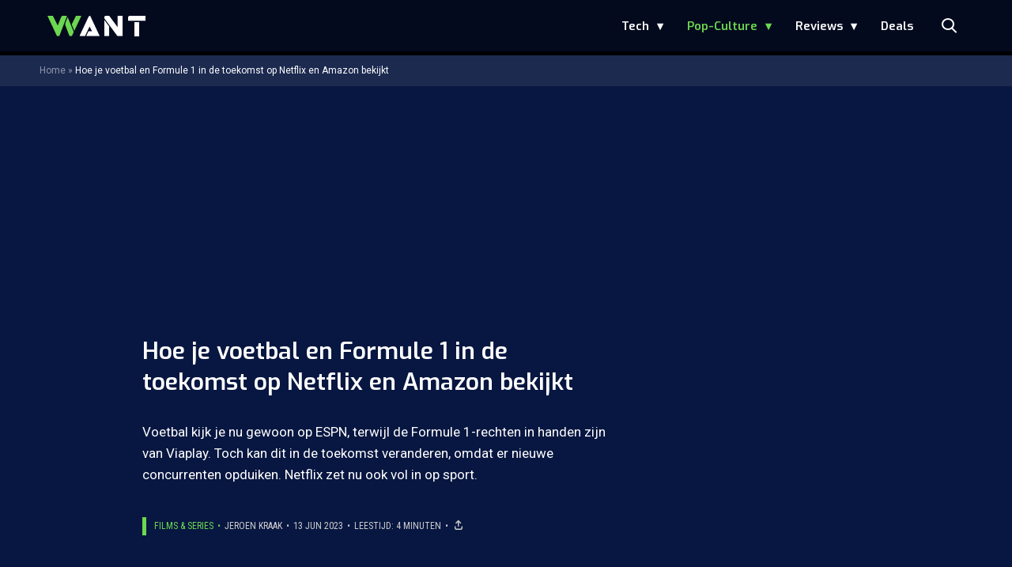

--- FILE ---
content_type: text/html; charset=UTF-8
request_url: https://www.want.nl/netflix-apple-amazon-formule-1-voetbal-rechten/
body_size: 24968
content:
<!doctype html>
<html lang="nl-NL" class="no-js">
    <head>
      <meta charset="utf-8">
      <meta http-equiv="X-UA-Compatible" content="IE=edge">
      <meta name="viewport" content="width=device-width, initial-scale=1">
        <script type="text/javascript">window.gdprAppliesGlobally=true;
(function(){function n(){if(!window.frames.__cmpLocator){if(document.body&&document.body.firstChild){var e=document.body;var t=document.createElement("iframe");t.style.display="none";t.name="__cmpLocator";t.title="cmpLocator";e.insertBefore(t,e.firstChild)}else{setTimeout(n,5)}}}function e(e,t,n){if(typeof n!=="function"){return}
if(!window.__cmpBuffer){window.__cmpBuffer=[]}if(e==="ping"){n({gdprAppliesGlobally:window.gdprAppliesGlobally,cmpLoaded:false},true)}else{window.__cmpBuffer.push({command:e,parameter:t,callback:n})}}e.stub=true;function t(r){if(!window.__cmp||window.__cmp.stub!==true){return}if(!r.data){return}var a=typeof r.data==="string";var e;try{e=a?JSON.parse(r.data):r.data}catch(t){return}if(e.__cmpCall){var o=e.__cmpCall;window.__cmp(o.command,o.parameter,function(e,t){var n={__cmpReturn:{returnValue:e,success:t,callId:o.callId}};r.source.postMessage(a?JSON.stringify(n):n,"*")})}}if(typeof window.__cmp!=="function"){window.__cmp=e;if(window.addEventListener){window.addEventListener("message",t,false)}else{window.attachEvent("onmessage",t)}}n()})();(function(e){var t=document.createElement("script");t.id="spcloader";t.type="text/javascript";t.async=true;t.src="https://sdk.privacy-center.org/"+e+"/loader.js?target="+document.location.hostname;t.charset="utf-8";var n=document.getElementsByTagName("script")[0];
n.parentNode.insertBefore(t,n)})("11ef8ac9-6270-4d5e-8b99-8d6a5bd60059");console.log('Didomi cookiewall');

window.didomiOnReady = window.didomiOnReady || [];
window.didomiOnReady.push(function (Didomi) {
    window.tc_vars = {
      // Add Didomi variables
      didomiGDPRApplies: window.didomiState.didomiGDPRApplies,
      didomiIABConsent: window.didomiState.didomiIABConsent,
      didomiVendorsConsent: window.didomiState.didomiVendorsConsent,
      didomiVendorsConsentUnknown: window.didomiState.didomiVendorsConsentUnknown,
      didomiVendorsConsentDenied: window.didomiState.didomiVendorsConsentDenied,
      didomiPurposesConsent: window.didomiState.didomiPurposesConsent,
      didomiPurposesConsentUnknown: window.didomiState.didomiPurposesConsentUnknown,
      didomiPurposesConsentDenied: window.didomiState.didomiPurposesConsentDenied,
      didomiExperimentId: window.didomiState.didomiExperimentId,
      didomiExperimentUserGroup: window.didomiState.didomiExperimentUserGroup,
    };
    if(tc_vars.didomiPurposesConsent != ''){
        console.log( 'cookiewall consent = true');
        consentLevel = 3;
        loadAllScripts();
      } else {
        console.log( 'cookiewall consent = false');
        consentLevel = 0;
        loadAllScripts();
      }
});

window.didomiEventListeners = window.didomiEventListeners || [];
  window.didomiEventListeners.push({
    event: 'notice.clickagree',
    listener: function () {
      console.log('clicked agree');
      consentLevel =3;
      loadAllScripts();
      return false;
    }
  });
  window.didomiEventListeners.push({
    event: 'preferences.clickagreetoall',
    listener: function () {
        console.log('clicked agree');
        consentLevel =3;
        loadAllScripts();
        return false;
    }
  });
  window.didomiEventListeners.push({
    event: 'preferences.clicksavechoices',
    listener: function () {
        console.log('clicked agree');
        consentLevel = 3;
        loadAllScripts();
        return false;
    }
  });

function loadAllScripts(){
  console.log('start loading all scripts 2.19');
  console.log(tc_vars.didomiPurposesConsentDenied);
  var deniedConsent = tc_vars.didomiPurposesConsentDenied;
  
  if(deniedConsent.indexOf('cookies') == -1) {
    //SETTING VARIABLES
    var wpk_tags = dataLayer[0].Tags;
    if (wpk_tags != undefined) {
      var wpk_tags_array = wpk_tags.split(',');
    } else {
      var wpk_tags_array = [];
    }

    var sales_keywords = dataLayer[0].sales_keywords;
    if(sales_keywords == undefined){
        sales_keywords= '';
    } else {
      sales_keywords = sales_keywords.replace(/_/g, '');
      sales_keywords = sales_keywords.replace(/&/g, '_');
      sales_keywords = sales_keywords.replace(/&amp;/g, '_');
    }

    if (typeof dataLayer[0].Site !== 'undefined') {
      var site_name = dataLayer[0].Site.toLowerCase();
    } else {
      var site_name = '';
    }

    site_name = site_name.split(".");

    //SETTING VARIABLES
    var script = document.createElement("script");
    script.src = "https://shared.mediahuis.be/cxense/cxense.want.min.js";
    script.type = "didomi/javascript";
    script.setAttribute('data-vendor','iab:412');

    console.log('ads: '+deniedConsent.indexOf('create_ads_profile'));
    console.log('content: '+deniedConsent.indexOf('select_personalized_content'));

    if(deniedConsent.indexOf('create_ads_profile') < 0  && deniedConsent.indexOf('select_personalized_content') < 0){
      document.head.appendChild(script);
      console.log('load cxense!!!');
    } else {
      console.log('NOT load cxense!!');
    }
    if (dataLayer[0].show_banners == 1) {
      console.log('trigger fillSlots from cookiewall');
      // setTimeout(function(){ fillSlots(); }, 100);
      fillSlots();
    }
    if(deniedConsent.indexOf('social_media') < 0){
      var y = document.getElementsByClassName("social-media-no-consent-box");
      var i;
      for (i = 0; i < y.length; i++) {
        y[i].style.display = "none";
      }
      var x_fb_post = document.getElementsByClassName("fb-post-no-consent");
      while(x_fb_post.length > 0) {
        x_fb_post[0].className = "fb-post";
      }
      var x_fb_video = document.getElementsByClassName("fb-video-no-consent");
      var i;
      while(x_fb_video.length > 0) {
        x_fb_video[0].className = "fb-video";
      }
      var x_twitter = document.getElementsByClassName("twitter-tweet-no-consent");
      while(x_twitter.length > 0) {
        x_twitter[0].className = "twitter-tweet";
      }
      var xi = document.getElementsByClassName("instagram-media-no-consent");
      while(xi.length > 0) {
        xi[0].className = "instagram-media";
      }
      var script = document.createElement("script");
      script.src = "https://platform.twitter.com/widgets.js";
      document.head.appendChild(script);

      var script = document.createElement("script");
      script.src = "https://www.instagram.com/embed.js";
      document.head.appendChild(script);

      var script = document.createElement("script");
      script.innerHTML = "window.instgrm.Embeds.process();";
      document.head.appendChild(script);

      var script = document.createElement("script");
      script.src = "https://connect.facebook.net/nl_NL/sdk.js#xfbml=1&amp;version=v8.0";

      var facebookDiv = document.createElement('script');
          facebookDiv.innerHTML =`window.fbAsyncInit = function() {FB.init({ xfbml      : true, version    : 'v5.0' });}; `;
          document.head.appendChild(facebookDiv);

      var my_awesome_script = document.createElement('script');
          my_awesome_script.setAttribute('src','https://connect.facebook.net/en_US/sdk.js');
          my_awesome_script.async = 'true';
          my_awesome_script.defer = 'true';
          document.head.appendChild(my_awesome_script);
    }
  } else {
    if (dataLayer[0].show_banners == 1) {
      console.log('trigger fillSlots from cookiewall when cookies denied');
      // setTimeout(function(){ fillSlots(); }, 100);
      fillSlots();
    }
  }
}

if (navigator.userAgent.toLowerCase().indexOf('cxensebot') != -1) {
  loadAllScripts();
}
</script>

     <link rel="preconnect" href="https://fonts.gstatic.com" crossorigin>
  <link rel="manifest" href="/wp-json/app/manifest">
  <link rel="preload" href="https://www.want.nl/wp-content/themes/fw3-want/fonts/wpk.ttf?6dnb4w" as="font" crossorigin="anonymous">
  <link rel="license" href="https://www.mediahuis.nl/algemene-voorwaarden/gebruikersvoorwaarden-uitgaven/general-terms-of-use-for-mediahuis-publications/">
  <meta name="dcterms.rights" content="Mediahuis Nederland B.V." />
      <meta name="theme-color" content="#040a1c">
        <script>
    document.documentElement.className=document.documentElement.className.replace(/\bno-js\b/,"js");var window_width=Math.max(document.documentElement.clientWidth,window.innerWidth||0),isApple=/ipad|iphone|ipod/i.test(navigator.userAgent.toLowerCase()),isIphone=/iphone/i.test(navigator.userAgent.toLowerCase()),isAndroid=/android/i.test(navigator.userAgent.toLowerCase()),isMsie=/msie|windows/i.test(navigator.userAgent.toLowerCase()),isEdge=/edge/i.test(navigator.userAgent.toLowerCase());if(isApple)document.documentElement.className+=" apple",isIphone&&(document.documentElement.className+=" iphone");else if(isAndroid)document.documentElement.className+=" android";else if(isEdge)document.documentElement.className+=" edge";else if(isMsie){document.documentElement.className+=" msie";var isTen=/msie\ 10.0/i.test(navigator.userAgent.toLowerCase());isTen&&(document.documentElement.className+=" msie10");var isChrome=/chrome/i.test(navigator.userAgent.toLowerCase());isChrome&&(document.documentElement.className+=" mschrome");var isOld=/msie\ 9.0/i.test(navigator.userAgent.toLowerCase());isOld&&(document.documentElement.className+=" msieold");var isTooOld=/msie 8.0|msie 7.0|msie 6.0/i.test(navigator.userAgent.toLowerCase());isTooOld&&(document.documentElement.className+=" noooooo")}
  </script>

  <meta name='robots' content='index, follow, max-image-preview:large, max-snippet:-1, max-video-preview:-1' />
	<style>img:is([sizes="auto" i], [sizes^="auto," i]) { contain-intrinsic-size: 3000px 1500px }</style>
	
	<!-- This site is optimized with the Yoast SEO Premium plugin v23.2 (Yoast SEO v23.2) - https://yoast.com/wordpress/plugins/seo/ -->
	<title>Formule 1 en voetbal kijk je in de toekomst bij Netflix of Apple TV+</title>
	<meta name="description" content="Voetbal kijk je nu nog via ESPN en Formule 1 via Viaplay. Dat kan in de toekomst zomaar eens veranderen, want Netflix zet nu ook in op sport." />
	<link rel="canonical" href="https://www.want.nl/netflix-apple-amazon-formule-1-voetbal-rechten/" />
	<meta property="og:locale" content="nl_NL" />
	<meta property="og:type" content="article" />
	<meta property="og:title" content="Netflix en Apple TV+ kunnen in de toekomst zomaar scoren met voetbal en Formule 1" />
	<meta property="og:description" content="De streamingdiensten hebben de toekomst. ⚽" />
	<meta property="og:url" content="https://www.want.nl/netflix-apple-amazon-formule-1-voetbal-rechten/" />
	<meta property="og:site_name" content="WANT" />
	<meta property="article:published_time" content="2023-06-13T10:16:47+00:00" />
	<meta property="article:modified_time" content="2023-06-14T09:21:14+00:00" />
	<meta property="og:image" content="https://www.want.nl/wp-content/uploads/2023/06/ANP-469269852-1024x575.png" />
	<meta property="og:image:width" content="1024" />
	<meta property="og:image:height" content="575" />
	<meta property="og:image:type" content="image/png" />
	<meta name="author" content="Jeroen Kraak" />
	<meta name="twitter:card" content="summary_large_image" />
	<meta name="twitter:title" content="Netflix en Apple TV+ kunnen in de toekomst zomaar scoren met voetbal en Formule 1" />
	<meta name="twitter:label1" content="Geschreven door" />
	<meta name="twitter:data1" content="Jeroen Kraak" />
	<meta name="twitter:label2" content="Geschatte leestijd" />
	<meta name="twitter:data2" content="5 minuten" />
	<script type="application/ld+json" class="yoast-schema-graph">{"@context":"https://schema.org","@graph":[{"@type":"Article","@id":"https://www.want.nl/netflix-apple-amazon-formule-1-voetbal-rechten/#article","isPartOf":{"@id":"https://www.want.nl/netflix-apple-amazon-formule-1-voetbal-rechten/"},"author":{"name":"Jeroen Kraak","@id":"https://www.want.nl/#/schema/person/662e41aee78156364a52c1325b68d148"},"headline":"Hoe je voetbal en Formule 1 in de toekomst op Netflix en Amazon bekijkt","datePublished":"2023-06-13T10:16:47+00:00","dateModified":"2023-06-14T09:21:14+00:00","mainEntityOfPage":{"@id":"https://www.want.nl/netflix-apple-amazon-formule-1-voetbal-rechten/"},"wordCount":741,"publisher":{"@id":"https://www.want.nl/#organization"},"image":{"@id":"https://www.want.nl/netflix-apple-amazon-formule-1-voetbal-rechten/#primaryimage"},"thumbnailUrl":"https://www.want.nl/wp-content/uploads/2023/06/ANP-469269852.png","keywords":["Apple TV Plus","formule 1","Netflix","voetbal"],"articleSection":["Films &amp; Series","Pop-Culture"],"inLanguage":"nl-NL","copyrightYear":"2023","copyrightHolder":{"@id":"https://www.want.nl/#organization"}},{"@type":"WebPage","@id":"https://www.want.nl/netflix-apple-amazon-formule-1-voetbal-rechten/","url":"https://www.want.nl/netflix-apple-amazon-formule-1-voetbal-rechten/","name":"Formule 1 en voetbal kijk je in de toekomst bij Netflix of Apple TV+","isPartOf":{"@id":"https://www.want.nl/#website"},"primaryImageOfPage":{"@id":"https://www.want.nl/netflix-apple-amazon-formule-1-voetbal-rechten/#primaryimage"},"image":{"@id":"https://www.want.nl/netflix-apple-amazon-formule-1-voetbal-rechten/#primaryimage"},"thumbnailUrl":"https://www.want.nl/wp-content/uploads/2023/06/ANP-469269852.png","datePublished":"2023-06-13T10:16:47+00:00","dateModified":"2023-06-14T09:21:14+00:00","description":"Voetbal kijk je nu nog via ESPN en Formule 1 via Viaplay. Dat kan in de toekomst zomaar eens veranderen, want Netflix zet nu ook in op sport.","breadcrumb":{"@id":"https://www.want.nl/netflix-apple-amazon-formule-1-voetbal-rechten/#breadcrumb"},"inLanguage":"nl-NL","potentialAction":[{"@type":"ReadAction","target":["https://www.want.nl/netflix-apple-amazon-formule-1-voetbal-rechten/"]}]},{"@type":"ImageObject","inLanguage":"nl-NL","@id":"https://www.want.nl/netflix-apple-amazon-formule-1-voetbal-rechten/#primaryimage","url":"https://www.want.nl/wp-content/uploads/2023/06/ANP-469269852.png","contentUrl":"https://www.want.nl/wp-content/uploads/2023/06/ANP-469269852.png","width":1500,"height":843,"caption":"Gaat Netflix er met de schaal vandoor?"},{"@type":"BreadcrumbList","@id":"https://www.want.nl/netflix-apple-amazon-formule-1-voetbal-rechten/#breadcrumb","itemListElement":[{"@type":"ListItem","position":1,"name":"Home","item":"https://www.want.nl/"},{"@type":"ListItem","position":2,"name":"Hoe je voetbal en Formule 1 in de toekomst op Netflix en Amazon bekijkt"}]},{"@type":"WebSite","@id":"https://www.want.nl/#website","url":"https://www.want.nl/","name":"WANT","description":"Hét online lifestylemagazine over innovatie","publisher":{"@id":"https://www.want.nl/#organization"},"potentialAction":[{"@type":"SearchAction","target":{"@type":"EntryPoint","urlTemplate":"https://www.want.nl/?s={search_term_string}"},"query-input":"required name=search_term_string"}],"inLanguage":"nl-NL"},{"@type":"Organization","@id":"https://www.want.nl/#organization","name":"WANT","url":"https://www.want.nl/","logo":{"@type":"ImageObject","inLanguage":"nl-NL","@id":"https://www.want.nl/#/schema/logo/image/","url":"https://www.want.nl/wp-content/uploads/2023/12/2023-want-favicon-final-def-def-def-def.png","contentUrl":"https://www.want.nl/wp-content/uploads/2023/12/2023-want-favicon-final-def-def-def-def.png","width":512,"height":512,"caption":"WANT"},"image":{"@id":"https://www.want.nl/#/schema/logo/image/"}},{"@type":"Person","@id":"https://www.want.nl/#/schema/person/662e41aee78156364a52c1325b68d148","name":"Jeroen Kraak","image":{"@type":"ImageObject","inLanguage":"nl-NL","@id":"https://www.want.nl/#/schema/person/image/","url":"https://secure.gravatar.com/avatar/943149814508296ee647d12280fc5ff5705129d46978803ba9f43d38c1b5a754?s=96&d=mm&r=g","contentUrl":"https://secure.gravatar.com/avatar/943149814508296ee647d12280fc5ff5705129d46978803ba9f43d38c1b5a754?s=96&d=mm&r=g","caption":"Jeroen Kraak"},"description":"Jeroen is de hoofdredacteur van WANT: een duizendpoot met een sterke eigen mening. Schrijft met liefde over technologie en duikt graag in de wereld van pop-culture. Met zijn geheel eigen kijk op ontwikkelingen zorgt hij dat je up-to-date blijft en verhelderende achtergrondverhalen leest.","sameAs":["https://www.instagram.com/jeroen_kraak/","https://www.linkedin.com/in/jeroen-kraak-50322628/"],"url":"https://www.want.nl/author/jeroen-kraak/"}]}</script>
	<!-- / Yoast SEO Premium plugin. -->


<link rel='dns-prefetch' href='//cdn.kaching.eu.com' />
<link rel='dns-prefetch' href='//www.dwin2.com' />
<link rel='dns-prefetch' href='//ajax.googleapis.com' />
<link rel='dns-prefetch' href='//fonts.googleapis.com' />
        <script>
          dataLayer = [{
          'show_banners': 1,
          'Author':'JeroenKraak',
          'Pubdate':'2023/06/13',
          'Categories': 'Films &amp; Series,Pop-Culture',
          'Tags':'apple-tv-plus,formule-1,netflix,voetbal',
          'Site':'WANT',
          'Type':'post',
          'Socialshares':0,
          'Words':728,
          'PostID':482286,
          'sales_keywords': 'Sports',
          'cs_fpid': '0'

          }];
        </script>

        <meta name="cXenseParse:mhu-article_author" content="JeroenKraak" />
        <meta name="cXenseParse:mhu-article_ispaidcontent" content="false" />
                          <meta name="cXenseParse:mhu-article_tag" content="apple-tv-plus" />
                  <meta name="cXenseParse:mhu-article_tag" content="formule-1" />
                  <meta name="cXenseParse:mhu-article_tag" content="netflix" />
                  <meta name="cXenseParse:mhu-article_tag" content="voetbal" />
                <meta name="cXenseParse:Taxonomy" content="Films &amp; Series/Pop-Culture" />


    <style id='classic-theme-styles-inline-css' type='text/css'>
/*! This file is auto-generated */
.wp-block-button__link{color:#fff;background-color:#32373c;border-radius:9999px;box-shadow:none;text-decoration:none;padding:calc(.667em + 2px) calc(1.333em + 2px);font-size:1.125em}.wp-block-file__button{background:#32373c;color:#fff;text-decoration:none}
</style>
<link rel='stylesheet' id='wpcomvip-governance-css' href='https://www.want.nl/wp-content/plugins/vip-governance/css/vip-governance.css?ver=1.0.6' type='text/css' media='all' />
<style id='global-styles-inline-css' type='text/css'>
:root{--wp--preset--aspect-ratio--square: 1;--wp--preset--aspect-ratio--4-3: 4/3;--wp--preset--aspect-ratio--3-4: 3/4;--wp--preset--aspect-ratio--3-2: 3/2;--wp--preset--aspect-ratio--2-3: 2/3;--wp--preset--aspect-ratio--16-9: 16/9;--wp--preset--aspect-ratio--9-16: 9/16;--wp--preset--color--black: #000000;--wp--preset--color--cyan-bluish-gray: #abb8c3;--wp--preset--color--white: #ffffff;--wp--preset--color--pale-pink: #f78da7;--wp--preset--color--vivid-red: #cf2e2e;--wp--preset--color--luminous-vivid-orange: #ff6900;--wp--preset--color--luminous-vivid-amber: #fcb900;--wp--preset--color--light-green-cyan: #7bdcb5;--wp--preset--color--vivid-green-cyan: #00d084;--wp--preset--color--pale-cyan-blue: #8ed1fc;--wp--preset--color--vivid-cyan-blue: #0693e3;--wp--preset--color--vivid-purple: #9b51e0;--wp--preset--gradient--vivid-cyan-blue-to-vivid-purple: linear-gradient(135deg,rgba(6,147,227,1) 0%,rgb(155,81,224) 100%);--wp--preset--gradient--light-green-cyan-to-vivid-green-cyan: linear-gradient(135deg,rgb(122,220,180) 0%,rgb(0,208,130) 100%);--wp--preset--gradient--luminous-vivid-amber-to-luminous-vivid-orange: linear-gradient(135deg,rgba(252,185,0,1) 0%,rgba(255,105,0,1) 100%);--wp--preset--gradient--luminous-vivid-orange-to-vivid-red: linear-gradient(135deg,rgba(255,105,0,1) 0%,rgb(207,46,46) 100%);--wp--preset--gradient--very-light-gray-to-cyan-bluish-gray: linear-gradient(135deg,rgb(238,238,238) 0%,rgb(169,184,195) 100%);--wp--preset--gradient--cool-to-warm-spectrum: linear-gradient(135deg,rgb(74,234,220) 0%,rgb(151,120,209) 20%,rgb(207,42,186) 40%,rgb(238,44,130) 60%,rgb(251,105,98) 80%,rgb(254,248,76) 100%);--wp--preset--gradient--blush-light-purple: linear-gradient(135deg,rgb(255,206,236) 0%,rgb(152,150,240) 100%);--wp--preset--gradient--blush-bordeaux: linear-gradient(135deg,rgb(254,205,165) 0%,rgb(254,45,45) 50%,rgb(107,0,62) 100%);--wp--preset--gradient--luminous-dusk: linear-gradient(135deg,rgb(255,203,112) 0%,rgb(199,81,192) 50%,rgb(65,88,208) 100%);--wp--preset--gradient--pale-ocean: linear-gradient(135deg,rgb(255,245,203) 0%,rgb(182,227,212) 50%,rgb(51,167,181) 100%);--wp--preset--gradient--electric-grass: linear-gradient(135deg,rgb(202,248,128) 0%,rgb(113,206,126) 100%);--wp--preset--gradient--midnight: linear-gradient(135deg,rgb(2,3,129) 0%,rgb(40,116,252) 100%);--wp--preset--font-size--small: 13px;--wp--preset--font-size--medium: 20px;--wp--preset--font-size--large: 36px;--wp--preset--font-size--x-large: 42px;--wp--preset--spacing--20: 0.44rem;--wp--preset--spacing--30: 0.67rem;--wp--preset--spacing--40: 1rem;--wp--preset--spacing--50: 1.5rem;--wp--preset--spacing--60: 2.25rem;--wp--preset--spacing--70: 3.38rem;--wp--preset--spacing--80: 5.06rem;--wp--preset--shadow--natural: 6px 6px 9px rgba(0, 0, 0, 0.2);--wp--preset--shadow--deep: 12px 12px 50px rgba(0, 0, 0, 0.4);--wp--preset--shadow--sharp: 6px 6px 0px rgba(0, 0, 0, 0.2);--wp--preset--shadow--outlined: 6px 6px 0px -3px rgba(255, 255, 255, 1), 6px 6px rgba(0, 0, 0, 1);--wp--preset--shadow--crisp: 6px 6px 0px rgba(0, 0, 0, 1);}:where(.is-layout-flex){gap: 0.5em;}:where(.is-layout-grid){gap: 0.5em;}body .is-layout-flex{display: flex;}.is-layout-flex{flex-wrap: wrap;align-items: center;}.is-layout-flex > :is(*, div){margin: 0;}body .is-layout-grid{display: grid;}.is-layout-grid > :is(*, div){margin: 0;}:where(.wp-block-columns.is-layout-flex){gap: 2em;}:where(.wp-block-columns.is-layout-grid){gap: 2em;}:where(.wp-block-post-template.is-layout-flex){gap: 1.25em;}:where(.wp-block-post-template.is-layout-grid){gap: 1.25em;}.has-black-color{color: var(--wp--preset--color--black) !important;}.has-cyan-bluish-gray-color{color: var(--wp--preset--color--cyan-bluish-gray) !important;}.has-white-color{color: var(--wp--preset--color--white) !important;}.has-pale-pink-color{color: var(--wp--preset--color--pale-pink) !important;}.has-vivid-red-color{color: var(--wp--preset--color--vivid-red) !important;}.has-luminous-vivid-orange-color{color: var(--wp--preset--color--luminous-vivid-orange) !important;}.has-luminous-vivid-amber-color{color: var(--wp--preset--color--luminous-vivid-amber) !important;}.has-light-green-cyan-color{color: var(--wp--preset--color--light-green-cyan) !important;}.has-vivid-green-cyan-color{color: var(--wp--preset--color--vivid-green-cyan) !important;}.has-pale-cyan-blue-color{color: var(--wp--preset--color--pale-cyan-blue) !important;}.has-vivid-cyan-blue-color{color: var(--wp--preset--color--vivid-cyan-blue) !important;}.has-vivid-purple-color{color: var(--wp--preset--color--vivid-purple) !important;}.has-black-background-color{background-color: var(--wp--preset--color--black) !important;}.has-cyan-bluish-gray-background-color{background-color: var(--wp--preset--color--cyan-bluish-gray) !important;}.has-white-background-color{background-color: var(--wp--preset--color--white) !important;}.has-pale-pink-background-color{background-color: var(--wp--preset--color--pale-pink) !important;}.has-vivid-red-background-color{background-color: var(--wp--preset--color--vivid-red) !important;}.has-luminous-vivid-orange-background-color{background-color: var(--wp--preset--color--luminous-vivid-orange) !important;}.has-luminous-vivid-amber-background-color{background-color: var(--wp--preset--color--luminous-vivid-amber) !important;}.has-light-green-cyan-background-color{background-color: var(--wp--preset--color--light-green-cyan) !important;}.has-vivid-green-cyan-background-color{background-color: var(--wp--preset--color--vivid-green-cyan) !important;}.has-pale-cyan-blue-background-color{background-color: var(--wp--preset--color--pale-cyan-blue) !important;}.has-vivid-cyan-blue-background-color{background-color: var(--wp--preset--color--vivid-cyan-blue) !important;}.has-vivid-purple-background-color{background-color: var(--wp--preset--color--vivid-purple) !important;}.has-black-border-color{border-color: var(--wp--preset--color--black) !important;}.has-cyan-bluish-gray-border-color{border-color: var(--wp--preset--color--cyan-bluish-gray) !important;}.has-white-border-color{border-color: var(--wp--preset--color--white) !important;}.has-pale-pink-border-color{border-color: var(--wp--preset--color--pale-pink) !important;}.has-vivid-red-border-color{border-color: var(--wp--preset--color--vivid-red) !important;}.has-luminous-vivid-orange-border-color{border-color: var(--wp--preset--color--luminous-vivid-orange) !important;}.has-luminous-vivid-amber-border-color{border-color: var(--wp--preset--color--luminous-vivid-amber) !important;}.has-light-green-cyan-border-color{border-color: var(--wp--preset--color--light-green-cyan) !important;}.has-vivid-green-cyan-border-color{border-color: var(--wp--preset--color--vivid-green-cyan) !important;}.has-pale-cyan-blue-border-color{border-color: var(--wp--preset--color--pale-cyan-blue) !important;}.has-vivid-cyan-blue-border-color{border-color: var(--wp--preset--color--vivid-cyan-blue) !important;}.has-vivid-purple-border-color{border-color: var(--wp--preset--color--vivid-purple) !important;}.has-vivid-cyan-blue-to-vivid-purple-gradient-background{background: var(--wp--preset--gradient--vivid-cyan-blue-to-vivid-purple) !important;}.has-light-green-cyan-to-vivid-green-cyan-gradient-background{background: var(--wp--preset--gradient--light-green-cyan-to-vivid-green-cyan) !important;}.has-luminous-vivid-amber-to-luminous-vivid-orange-gradient-background{background: var(--wp--preset--gradient--luminous-vivid-amber-to-luminous-vivid-orange) !important;}.has-luminous-vivid-orange-to-vivid-red-gradient-background{background: var(--wp--preset--gradient--luminous-vivid-orange-to-vivid-red) !important;}.has-very-light-gray-to-cyan-bluish-gray-gradient-background{background: var(--wp--preset--gradient--very-light-gray-to-cyan-bluish-gray) !important;}.has-cool-to-warm-spectrum-gradient-background{background: var(--wp--preset--gradient--cool-to-warm-spectrum) !important;}.has-blush-light-purple-gradient-background{background: var(--wp--preset--gradient--blush-light-purple) !important;}.has-blush-bordeaux-gradient-background{background: var(--wp--preset--gradient--blush-bordeaux) !important;}.has-luminous-dusk-gradient-background{background: var(--wp--preset--gradient--luminous-dusk) !important;}.has-pale-ocean-gradient-background{background: var(--wp--preset--gradient--pale-ocean) !important;}.has-electric-grass-gradient-background{background: var(--wp--preset--gradient--electric-grass) !important;}.has-midnight-gradient-background{background: var(--wp--preset--gradient--midnight) !important;}.has-small-font-size{font-size: var(--wp--preset--font-size--small) !important;}.has-medium-font-size{font-size: var(--wp--preset--font-size--medium) !important;}.has-large-font-size{font-size: var(--wp--preset--font-size--large) !important;}.has-x-large-font-size{font-size: var(--wp--preset--font-size--x-large) !important;}
:where(.wp-block-post-template.is-layout-flex){gap: 1.25em;}:where(.wp-block-post-template.is-layout-grid){gap: 1.25em;}
:where(.wp-block-columns.is-layout-flex){gap: 2em;}:where(.wp-block-columns.is-layout-grid){gap: 2em;}
:root :where(.wp-block-pullquote){font-size: 1.5em;line-height: 1.6;}
</style>
<link rel='stylesheet' id='plugin-styles-css' href='https://www.want.nl/wp-content/plugins/mediahuis-advertisement/css/main.css?ver=1.0.5.3' type='text/css' media='all' />
<link rel='stylesheet' id='fw3-styles-css' href='https://www.want.nl/wp-content/themes/fw3-want/css/want.css?ver=3.5.11-90-g2f4de72' type='text/css' media='all' />
<link rel='stylesheet' id='google-fonts-css' href='https://fonts.googleapis.com/css?family=Exo:200,400i,600|Roboto+Condensed:400,400i|Roboto:400,400i,700,700i' type='text/css' media='all' />
<link rel='stylesheet' id='simple-pwa-css-css' href='https://www.want.nl/wp-content/plugins/Mediahuis-simplePwa/assets/css/simple-pwa.css?ver=1769633186' type='text/css' media='all' />
<script type="text/javascript" src="https://cdn.kaching.eu.com/latest/want/kaching.js" id="kaching-script-js"></script>
<script type="text/javascript" src="https://cdn.kaching.eu.com/latest/want/dmp.js" id="kachingdmp-script-js"></script>
<script type="text/javascript" src="https://www.want.nl/wp-content/plugins/wpo365-login/apps/dist/pintra-redirect.js?ver=37.2" id="pintraredirectjs-js" async></script>
<link rel="alternate" title="oEmbed (JSON)" type="application/json+oembed" href="https://www.want.nl/wp-json/oembed/1.0/embed?url=https%3A%2F%2Fwww.want.nl%2Fnetflix-apple-amazon-formule-1-voetbal-rechten%2F" />
<link rel="alternate" title="oEmbed (XML)" type="text/xml+oembed" href="https://www.want.nl/wp-json/oembed/1.0/embed?url=https%3A%2F%2Fwww.want.nl%2Fnetflix-apple-amazon-formule-1-voetbal-rechten%2F&#038;format=xml" />
    <style></style>
      <script src="https://cdn.onesignal.com/sdks/web/v16/OneSignalSDK.page.js" defer></script>
  <script>
          window.OneSignalDeferred = window.OneSignalDeferred || [];
          OneSignalDeferred.push(async function(OneSignal) {
            await OneSignal.init({
              appId: "ad4fe483-6619-4254-af88-20094f0b220a",
              serviceWorkerOverrideForTypical: true,
              path: "https://www.want.nl/wp-content/plugins/onesignal-free-web-push-notifications/sdk_files/",
              serviceWorkerParam: { scope: "/wp-content/plugins/onesignal-free-web-push-notifications/sdk_files/push/onesignal/" },
              serviceWorkerPath: "OneSignalSDKWorker.js",
            });
          });

          // Unregister the legacy OneSignal service worker to prevent scope conflicts
          if (navigator.serviceWorker) {
            navigator.serviceWorker.getRegistrations().then((registrations) => {
              // Iterate through all registered service workers
              registrations.forEach((registration) => {
                // Check the script URL to identify the specific service worker
                if (registration.active && registration.active.scriptURL.includes('OneSignalSDKWorker.js.php')) {
                  // Unregister the service worker
                  registration.unregister().then((success) => {
                    if (success) {
                      console.log('OneSignalSW: Successfully unregistered:', registration.active.scriptURL);
                    } else {
                      console.log('OneSignalSW: Failed to unregister:', registration.active.scriptURL);
                    }
                  });
                }
              });
            }).catch((error) => {
              console.error('Error fetching service worker registrations:', error);
            });
        }
        </script>
<!-- Simple PWA Plugin Active -->
<meta name="theme-color" content="#2196F3">
<meta name="mobile-web-app-capable" content="yes">
<meta name="apple-mobile-web-app-capable" content="yes">
<meta name="apple-mobile-web-app-status-bar-style" content="default">
<meta name="apple-mobile-web-app-title" content="WANT">
<link rel="manifest" href="https://www.want.nl/?simple_pwa_manifest=1">
<link rel="apple-touch-icon" sizes="512x512" href="https://www.want.nl/wp-content/uploads/2023/12/cropped-2023-want-favicon-final-def-def-def-def.png">
<link rel="apple-touch-icon" sizes="192x192" href="https://www.want.nl/wp-content/uploads/2025/12/want192.png">
<link rel="apple-touch-icon" sizes="32x32" href="https://www.want.nl/wp-content/uploads/2023/12/cropped-2023-want-favicon-final-def-def-def-def-32x32.png">
<link rel="apple-touch-icon" sizes="180x180" href="https://www.want.nl/wp-content/uploads/2023/12/cropped-2023-want-favicon-final-def-def-def-def-180x180.png">
<link rel="apple-touch-icon" sizes="192x192" href="https://www.want.nl/wp-content/uploads/2023/12/cropped-2023-want-favicon-final-def-def-def-def-192x192.png">
<link rel="apple-touch-icon" sizes="270x270" href="https://www.want.nl/wp-content/uploads/2023/12/cropped-2023-want-favicon-final-def-def-def-def-270x270.png">
<link rel="apple-touch-icon" sizes="512x512" href="https://www.want.nl/wp-content/uploads/2023/12/cropped-2023-want-favicon-final-def-def-def-def.png">
<link rel="icon" href="https://www.want.nl/wp-content/uploads/2023/12/cropped-2023-want-favicon-final-def-def-def-def-32x32.png" sizes="32x32" />
<link rel="icon" href="https://www.want.nl/wp-content/uploads/2023/12/cropped-2023-want-favicon-final-def-def-def-def-192x192.png" sizes="192x192" />
<link rel="apple-touch-icon" href="https://www.want.nl/wp-content/uploads/2023/12/cropped-2023-want-favicon-final-def-def-def-def-180x180.png" />
<meta name="msapplication-TileImage" content="https://www.want.nl/wp-content/uploads/2023/12/cropped-2023-want-favicon-final-def-def-def-def-270x270.png" />
		<style type="text/css" id="wp-custom-css">
			.mha_container--inline {
    width: 100%;
}

@media only screen and (max-width:767px) {
.single .ad.ad-top_banner {
	margin: 0 auto;
}
}


.yoast-table-of-contents ul {
  padding: 2rem;
  background-color: #f7f7f7;
}
.yoast-table-of-contents ul li, .yoast-table-of-contents ul li ul {
  padding: 0;
	margin-top: 0;
}
.yoast-table-of-contents ul li::marker {
	color: #000;
}

.frame-block__container {
	padding: 2.5rem;
}
.frame-block__container--emoji {
  padding-left: 7.5rem;
}

.wp-block-preformatted {
    box-sizing: border-box;
    white-space: pre-wrap;
}

.wp-block-code {
	box-sizing: border-box;

	code {
		display: block;
		font-family: inherit;
		overflow-wrap: break-word;
		white-space: pre-wrap;
		/*!rtl:begin:ignore*/
		direction: ltr;
		text-align: initial;
		/*!rtl:end:ignore*/
	}
}		</style>
		        



    

        <script>
            const kaching = new KaChing();
            var site_name = 'Want';

                        var is_fixed = '';
            // console.log('is fixed: ', is_fixed);
            
            console.log('ignore fill slots');
            document.addEventListener("DOMContentLoaded", function(event) {
                console.log('DOM loaded...');
                // console.log(document.querySelector('.article__content').offsetHeight);
                if (dataLayer[0].show_banners == 1) { 
                    // fillSlots();
                    // setTimeout(function(){ fillSlots(); }, 800);
                }
            });
            

            function fillSlots() {
                console.log('Fill slots called..');
                $premium_article = false;
                $premium_ad_settings = "no_ads";
                                    $premium_article = '';
                
                
                var sales_keywords = dataLayer[0].sales_keywords;
                if (sales_keywords != undefined) {
                    sales_keywords = sales_keywords.replace(/_/g, '');
                    sales_keywords = sales_keywords.replace(/&/g, '_');
                    sales_keywords = sales_keywords.replace(/&amp;/g, '_');
                    var sales_keywords_array = sales_keywords.split(',');
                } else {
                    var sales_keywords_array = [];
                }

                var tags = dataLayer[0].Tags;
                if (tags != undefined) {
                    tags = tags.replace(/_/g, '');
                    tags = tags.replace(/&/g, '_');
                    tags = tags.replace(/&amp;/g, '_');
                    var tags_array = tags.split(',');
                } else {
                    var tags_array = [];
                }

                // t1 - Top banner
                if (document.getElementById('ad_leaderboard-t1')) {
                    //if (window_width > 768) {
                    kaching.defineSlot(
                        'leaderboard',
                        't1', {
                        isLazy: true,
                        }
                    );
                    //}
                }
            
                // // Elastic native
                if (document.getElementById('ad_elasticnative-1')) {
                    kaching.defineSlot(
                        'elasticnative',
                        '1', {
                        isLazy: true,
                        }
                    );
                }

                // Inpage banners 
                var inpageBanners = document.querySelectorAll(".ad--inpageleaderboard");
                var i_page;
                var inpageSpot= [];
                
                for (i_page = 0; i_page < inpageBanners.length; i_page++) {
                    inpageSpot[i_page] = 'wpk_inline_' + i_page;
                    realcount_page = i_page + 2;
                    kaching.defineSlot(
                        'leaderboard',
                        'b'+realcount_page, {
                        isLazy: true,
                        }
                    );
                }

                // Inline banners
                var inlineBanners = document.querySelectorAll(".ad-inline_banner");
                var i;
                var inlineSpot= [];
                
                for (i = 0; i < inlineBanners.length; i++) {
                    inlineSpot[i] = 'ad_leaderboardrectangle-' + i;
                    realcount = i + 1;
                    
                    // // AD ADS WITH KACHING
                    kaching.defineSlot(
                        'leaderboardrectangle',
                        'b'+realcount, {
                        isLazy: true,
                        }
                    );
                }


                // Sidebar banners
                if(!$premium_ad_settings || !$premium_article) { 
                    var aside_h;
                    if (document.querySelector('.aside-wrap')) {
                        // aside_h = document.querySelector('.aside-wrap').offsetHeight + (inlineBanners.length * 90); 
                        // aside_h = document.querySelector('.aside-wrap').offsetHeight;
                        aside_h = document.querySelector('.article__content').offsetHeight - 0;
                        // console.log('aside: ',aside_h);
                        console.log('aside-wrap: ', document.querySelector('.article__content').offsetHeight);
                    }
                    // echo "aside_h = document.querySelector('.aside-wrap').offsetHeight;";
                    var sidebar_density = '1000';
                    // console.log('sidebar density: ', sidebar_density);
                    if (sidebar_density < 1) {
                        sidebar_density = 1000;
                    }
                    var banner_count = Math.floor(aside_h / sidebar_density);  //was 1000 and before that 1200
                    var banner_container_height = Math.floor(100 / banner_count);
                    // console.log('b_count: ', banner_count);
                    var selection = document.querySelector('body .site-main') !== null;
                    if (selection) {
                        document.querySelector('body .site-main').style.overflow = 'unset';
                    }

                    var selection = document.querySelector('body .wrap') !== null;
                    if (selection) {
                        document.querySelector('body .wrap').style.overflow = 'unset';
                    }
                    var wpk_aside = document.querySelector('.aside .aside-wrap') !== null;
                    if (wpk_aside) {
                        document.querySelector('aside .aside-wrap').style.position = 'static';
                    }
                    
                    for (x = 1; x <= banner_count; x++) {
                        document.querySelector('.aside-wrap').insertAdjacentHTML('beforeend', '<div class="sticky-banner-container "  style="position:relative;" id="sticky-banner-container' + x + '"><div class="ad ad--rectangleskyscraper sticky-banner" id="ad_rectangleskyscraper-b'+x+'" style="text-align:center;width:300px;position:sticky;top: 75px; margin-top: 0px;"></div></div>');
                        document.querySelector('#sticky-banner-container' + x).style.height = banner_container_height + '%';
                        document.querySelector('#aside-single').style.height = aside_h + 'px';
                        document.querySelector('.aside-wrap').style.height = '100%';

                        // TODO: add option to fix sidebar to complete right of the browser window (relative on main is the issue for absolute )
                        // document.querySelector('.aside-wrap').style.position = 'fixed';
                        // document.querySelector('.aside-wrap').style.right = '10px';

                        kaching.defineSlot(
                            'rectangleskyscraper',
                            'b' + x, {
                            isLazy: true,
                            }
                        );
                    }
                }




                // Footer banner
                if (document.getElementById('ad_leaderboard-b1') ) {
                    kaching.defineSlot(
                        'leaderboard',
                        'b1', {
                            isLazy: true,
                        }
                    );
                }

                // // Related content banner
                // if (document.getElementById('ad_leaderboard-b99') ) {
                //     kaching.defineSlot(
                //         'leaderboard',
                //         'b2', {
                //             isLazy: true,
                //         }
                //     );
                // }


                                    var page_type = 'detail';
                
                var showGamblingAdsKaching = document.cookie.match('(^|;)\\s*showGamblingAds\\s*=\\s*([^;]+)')?.pop() || true;
                
                // Exception for Metro
                if (dataLayer[0].Author == 'Mediaplanet') { 
                    console.log('author:', dataLayer[0].Author);
                    adunit_name = '/mediaplanet'
                } else {
                    adunit_name = '/page'
                }

                if(window_width < 500){
                        var platform = 'MOB';
                    }else{
                        var platform = 'WWW';
                    }

                console.log('init ka-ching ...');
                kaching.init({
                    adunit: site_name+adunit_name,
                    page: {
                        paid: false,
                        taglist: tags_array,
                    },
                    // environment: test,
                    platform: platform,
                    personalAds: true,
                    //Prebid:true,
                                        targeting: {
                        article_taglist: tags_array,
                        sales_keywords: sales_keywords_array,
                        page_type: page_type,
                        article_id: '482286',
                        gambling: showGamblingAdsKaching ? 'true' : 'false'                    },
                    })
                    .then(() => {
                        console.log('after ka-ching init');
                    });
                }

                document.addEventListener('KaChing.render.init', event => {
                    console.log('ka-ching init post action...');
                    // event contains the event channel & data
                    // ie. channel outputs "KaChing.render.init"
                    // ie. data outputs "{ format: 'video', url: 'http://the-vast-tag-url' }"

                    // DO STUFF AFTER KACHING RENDERED...
                    postAdActions();
                });


                function postAdActions() {
                    var inlineBanners = document.querySelectorAll(".ad-inline_banner");
                    
                    inlineBanners.forEach(element => {
                        if(element.getAttribute('data-google-query-id')){
                            // console.log(element);
                            placeholderDiv = 'placeholder_'+element.id;
                            console.log('el child: ', element.childNodes[0].childElementCount);
                            if (element.childNodes[0].childElementCount > 0 && !placeholderDiv) {
                                document.getElementById(placeholderDiv).style.display = 'none';
                            }
                        } else {
                            // Element is filled by GAM
                            // console.log('Wait whats here?', element.getAttribute('data-google-query-id'));
                            // console.log(element.lastChild.childElementCount);
                            // Remove placeholder
                        }

                       
                    });

                    var topBanners = document.querySelectorAll(".ad-top_banner");
                    topBanners.forEach(element => {
                        if(element.getAttribute('data-google-query-id')){
                            placeholderDiv = 'placeholder_'+element.id;
                            if (element.childNodes[0].childElementCount > 0 && !placeholderDiv) {
                                document.getElementById(placeholderDiv).style.display = 'none';
                            }
                        }
                    });

                    var footerBanners = document.querySelectorAll(".ad-footer_banner");
                    footerBanners.forEach(element => {
                        if(element.getAttribute('data-google-query-id')){
                            placeholderDiv = 'placeholder_'+element.id;
                            if (element.childNodes[0].childElementCount > 0 && !placeholderDiv) {
                                document.getElementById(placeholderDiv).style.display = 'none';
                            }
                        }
                    });

                }
        </script>
         <script async id="ebx" src="//applets.ebxcdn.com/ebx.js"></script>
    </head>
    <body data-rsssl=1 class="wp-singular post-template-default single single-post postid-482286 single-format-standard wp-custom-logo wp-embed-responsive wp-theme-fw3-want light-theme no-dark-mode" data-type="single">
    <script>
        const currentTheme = document.cookie.match('(^|;)\\s*fw3-theme\\s*=\\s*([^;]+)')?.pop() || '';
        const noDarkMode = document.body.classList.contains("no-dark-mode");
        // const darkModeMobileOnly = document.body.classList.contains("dark-mode-mobile-only");
        // let isMobile = window.matchMedia("(any-pointer:coarse) and (max-width: 766px)").matches;
        // if (!noDarkMode && ((darkModeMobileOnly && isMobile) || !darkModeMobileOnly)) {
        if (!noDarkMode) {
          if (currentTheme == "dark") {
            if (document.body.classList.contains("light-theme")) document.body.classList.remove("light-theme");
            if (!document.body.classList.contains("dark-theme")) document.body.classList.add("dark-theme");
          } else if (currentTheme == "light") {
            if (document.body.classList.contains("dark-theme")) document.body.classList.remove("dark-theme");
            if (!document.body.classList.contains("light-theme")) document.body.classList.add("light-theme");
          }
        }
      </script>
    <!-- Google Tag Manager -->
<noscript><iframe src="//www.googletagmanager.com/ns.html?id=GTM-KZ47GB"
height="0" width="0" style="display:none;visibility:hidden"></iframe></noscript>
<script>(function(w,d,s,l,i){w[l]=w[l]||[];w[l].push({'gtm.start':
new Date().getTime(),event:'gtm.js'});var f=d.getElementsByTagName(s)[0],
j=d.createElement(s),dl=l!='dataLayer'?'&l='+l:'';j.async=true;j.src=
'//www.googletagmanager.com/gtm.js?id='+i+dl;f.parentNode.insertBefore(j,f);
})(window,document,'script','dataLayer','GTM-KZ47GB');</script>
<!-- End Google Tag Manager -->
    <div class="header-container">
      <div class="header-holder">
        <header id="masthead" class="header" role="banner">
          <div class="logo logo__header"><a href="https://www.want.nl" data-component-name="header-logo" data-link-type="image"><img src="https://www.want.nl/wp-content/uploads/2023/12/WANT_RGB03.svg" alt="WANT" class="logo"></a></div>
                    <div class="search-btn"
          data-component-name="search" data-link-type="button" data-action="open"><i class="icon-search"></i></div>
          <div class="mobile-menu-btn open"><i class="icon-menu"
          data-component-name="nav" data-link-type="button" data-action="open"></i></div>
        </header>
        <div class="overlay"></div>
<nav class="nav " role="navigation" aria-label="WANT Hoofdmenu">
    <div class="nav__header">
        <a href="https://www.want.nl" data-component-name="header-logo" data-link-type="image"><img src="https://www.want.nl/wp-content/uploads/2023/12/WANT_RGB03.svg" alt="WANT" class="logo"></a>        <div class="mobile-menu-btn close"><i class="icon-close"></i></div>
    </div>
    <ul id="menu-main-navigation" class="menu"><li id="menu-item-276362" class="menu-item menu-item-type-taxonomy menu-item-object-category menu-item-has-children menu-item-276362"><a href="https://www.want.nl/tech/" data-component-name="nav" data-position="header" data-link-type="navitem" data-link-uri="https://www.want.nl/tech/">Tech</a><button class="sub-menu-toggle" role="button"></button>
<ul class="sub-menu">
	<li id="menu-item-485093" class="menu-item menu-item-type-taxonomy menu-item-object-category menu-item-485093"><a href="https://www.want.nl/tech/apple/" data-component-name="nav" data-position="header" data-link-type="navitem" data-link-uri="https://www.want.nl/tech/apple/">Apple</a></li>
	<li id="menu-item-464481" class="menu-item menu-item-type-taxonomy menu-item-object-category menu-item-464481"><a href="https://www.want.nl/tech/apps/" data-component-name="nav" data-position="header" data-link-type="navitem" data-link-uri="https://www.want.nl/tech/apps/">Apps</a></li>
	<li id="menu-item-480276" class="menu-item menu-item-type-custom menu-item-object-custom menu-item-480276"><a href="https://www.want.nl/tech/audio/" data-component-name="nav" data-position="header" data-link-type="navitem" data-link-uri="https://www.want.nl/tech/audio/">Audio</a></li>
	<li id="menu-item-474595" class="menu-item menu-item-type-taxonomy menu-item-object-category menu-item-474595"><a href="https://www.want.nl/tech/elektrische-auto/" data-component-name="nav" data-position="header" data-link-type="navitem" data-link-uri="https://www.want.nl/tech/elektrische-auto/">Elektrische auto&#8217;s</a></li>
	<li id="menu-item-474596" class="menu-item menu-item-type-taxonomy menu-item-object-category menu-item-474596"><a href="https://www.want.nl/tech/elektrische-fietsen/" data-component-name="nav" data-position="header" data-link-type="navitem" data-link-uri="https://www.want.nl/tech/elektrische-fietsen/">Elektrische fietsen</a></li>
	<li id="menu-item-461351" class="menu-item menu-item-type-taxonomy menu-item-object-category menu-item-461351"><a href="https://www.want.nl/tech/tech-gadgets/" data-component-name="nav" data-position="header" data-link-type="navitem" data-link-uri="https://www.want.nl/tech/tech-gadgets/">Gadgets</a></li>
	<li id="menu-item-464482" class="menu-item menu-item-type-taxonomy menu-item-object-category menu-item-464482"><a href="https://www.want.nl/tech/smartphones/" data-component-name="nav" data-position="header" data-link-type="navitem" data-link-uri="https://www.want.nl/tech/smartphones/">Smartphones</a></li>
	<li id="menu-item-480275" class="menu-item menu-item-type-custom menu-item-object-custom menu-item-480275"><a href="https://www.want.nl/tech/smartwatches/" data-component-name="nav" data-position="header" data-link-type="navitem" data-link-uri="https://www.want.nl/tech/smartwatches/">Smartwatches</a></li>
	<li id="menu-item-474597" class="menu-item menu-item-type-taxonomy menu-item-object-category menu-item-474597"><a href="https://www.want.nl/tech/smarthome/" data-component-name="nav" data-position="header" data-link-type="navitem" data-link-uri="https://www.want.nl/tech/smarthome/">Smart Home</a></li>
	<li id="menu-item-474554" class="menu-item menu-item-type-taxonomy menu-item-object-category menu-item-474554"><a href="https://www.want.nl/tech/tablets-laptops-computers/" data-component-name="nav" data-position="header" data-link-type="navitem" data-link-uri="https://www.want.nl/tech/tablets-laptops-computers/">Tablets, Laptops &amp; Computers</a></li>
	<li id="menu-item-495387" class="menu-item menu-item-type-taxonomy menu-item-object-category menu-item-495387"><a href="https://www.want.nl/tech/televisies/" data-component-name="nav" data-position="header" data-link-type="navitem" data-link-uri="https://www.want.nl/tech/televisies/">Televisies</a></li>
</ul>
</li>
<li id="menu-item-474555" class="menu-item menu-item-type-taxonomy menu-item-object-category current-post-ancestor current-menu-parent current-post-parent menu-item-has-children menu-item-474555"><a href="https://www.want.nl/culture-tech/" data-component-name="nav" data-position="header" data-link-type="navitem" data-link-uri="https://www.want.nl/culture-tech/">Pop-Culture</a><button class="sub-menu-toggle" role="button"></button>
<ul class="sub-menu">
	<li id="menu-item-480279" class="menu-item menu-item-type-custom menu-item-object-custom menu-item-480279"><a href="https://www.want.nl/culture-tech/films-series/" data-component-name="nav" data-position="header" data-link-type="navitem" data-link-uri="https://www.want.nl/culture-tech/films-series/">Films &#038; Series</a></li>
	<li id="menu-item-480280" class="menu-item menu-item-type-custom menu-item-object-custom menu-item-480280"><a href="https://www.want.nl/culture-tech/games/" data-component-name="nav" data-position="header" data-link-type="navitem" data-link-uri="https://www.want.nl/culture-tech/games/">Games</a></li>
</ul>
</li>
<li id="menu-item-474598" class="menu-item menu-item-type-taxonomy menu-item-object-category menu-item-has-children menu-item-474598"><a href="https://www.want.nl/reviews/" data-component-name="nav" data-position="header" data-link-type="navitem" data-link-uri="https://www.want.nl/reviews/">Reviews</a><button class="sub-menu-toggle" role="button"></button>
<ul class="sub-menu">
	<li id="menu-item-480286" class="menu-item menu-item-type-custom menu-item-object-custom menu-item-480286"><a href="https://www.want.nl/reviews/game-reviews/" data-component-name="nav" data-position="header" data-link-type="navitem" data-link-uri="https://www.want.nl/reviews/game-reviews/">Game Reviews</a></li>
	<li id="menu-item-480285" class="menu-item menu-item-type-custom menu-item-object-custom menu-item-480285"><a href="https://www.want.nl/reviews/tech-reviews/" data-component-name="nav" data-position="header" data-link-type="navitem" data-link-uri="https://www.want.nl/reviews/tech-reviews/">Tech Reviews</a></li>
</ul>
</li>
<li id="menu-item-480447" class="menu-item menu-item-type-taxonomy menu-item-object-category menu-item-480447"><a href="https://www.want.nl/deals/" data-component-name="nav" data-position="header" data-link-type="navitem" data-link-uri="https://www.want.nl/deals/">Deals</a></li>
</ul>    <div class="nav__footer">
        <ul class="socialmenu">
          <li class="socialmenu__item">
          <a href="https://www.facebook.com/WantNL" target="_blank" data-component-name="social" data-link-title="Facebook" data-link-type="button" data-link-uri="https://www.facebook.com/WantNL"><span class="socialmenu__item-text">Facebook</span><i class="icon-facebook"></i></a>
      </li>
            <li class="socialmenu__item">
        <a href="https://www.instagram.com/wantnl/" target="_blank" data-component-name="social" data-link-title="Instagram" data-link-type="button" data-link-uri="https://www.instagram.com/wantnl/"><span class="socialmenu__item-text">Instagram</span><i class="icon-instagram"></i></a>
    </li>
                    <li class="socialmenu__item">
        <a href="https://www.youtube.com/allaboutphones" target="_blank" data-component-name="social" data-link-title="YouTube" data-link-type="button" data-link-uri="https://www.youtube.com/allaboutphones"><span class="socialmenu__item-text">YouTube</span><i class="icon-youtube"></i></a>
    </li>
            <li class="socialmenu__item">
        <a href="https://www.tiktok.com/@wantnl" target="_blank" data-component-name="social" data-link-title="TikTok" data-link-type="button" data-link-uri="https://www.tiktok.com/@wantnl"><span class="socialmenu__item-text">TikTok</span><i class="icon-tiktok"></i></a>
    </li>
    </ul>
    </div>
</nav>
      </div>
    </div>
    <div class="search search__header">
      <div class="search--container">
    <i class="icon-search"></i>
    <form method="get" action="https://www.want.nl">
        <input class="search-string" placeholder="Waar ben je naar op zoek" onfocus="this.placeholder = ''" onblur="this.placeholder = 'Waar ben je naar op zoek'" name="s" id="s">
        <button class="button submit"
        data-component-name="search" data-link-type="button" data-searchterm=""></button>
    </form>
    <div class="empty-btn"><i class="icon-close2" data-component-name="search" data-link-type="button" data-action="close"></i></div>
</div>
    </div>

<div class="reading-time-wrapper"><progress class="reading-time-indicator" value="0" max="0"></progress></div>

<div id="breadcrumbs" class="container--breadcrumbs"><span><span><a href="https://www.want.nl/">Home</a></span> » <span class="breadcrumb_last" aria-current="page">Hoe je voetbal en Formule 1 in de toekomst op Netflix en Amazon bekijkt</span></span></div>
<div class="mha_container mha_container--fixedheight mha_container--header"><div id="ad_leaderboard-t1" class="ad ad-leaderboard ad-top_banner"></div></div>
<div class="overflow-wrapper">

  <div id="primary" class="content-area content-area--columns">
    <main id="main" class="" role="main">
          <article class="single article__content has--featured-image"
        data-id="482286"
        data-type="post"
        data-format=""
        data-url="https://www.want.nl/netflix-apple-amazon-formule-1-voetbal-rechten/">

        <span class="article__top-background article__top--title">
          <h1 class="article__title">Hoe je voetbal en Formule 1 in de toekomst op Netflix en Amazon bekijkt</h1>        </span>

        <span class="article__top-background article__top--meta">
            <div class="meta">
    <div class="meta__content">
      <span data-nosnippet class="meta__category"><a href="https://www.want.nl/culture-tech/films-series/" class="list__meta-category-link" data-component-name="meta" data-link-type="button" data-link-title="Films &amp; Series" data-link-uri="https://www.want.nl/culture-tech/films-series/">Films &amp; Series</a></span>
      <span class="meta__author"><a href="https://www.want.nl/author/jeroen-kraak/" class="meta__author-link" data-component-name="meta" data-link-type="button" data-link-title="Jeroen Kraak" data-link-uri="https://www.want.nl/author/jeroen-kraak/">Jeroen Kraak</a></span>
      <span data-nosnippet class="meta__date">13 jun 2023<span class="meta__time">,&nbsp;<time datetime="2023-06-13T12:16:47+02:00" class="time">12:16</time></span></span>
      <div class="meta__reading-time">Leestijd: 4 minuten</div>
            <span class="meta__social-share">
        <button id="shareButton" class="meta__social-share--export"><i class="icon icon-export"></i></button>
        <span id="shareButton-tooltip" class="meta__social-share--tooltip" hidden></span>
      </span>
    </div>
  </div>

  <script>
    const shareButton = document.getElementById('shareButton');

    let shareData = {
      title: "Hoe je voetbal en Formule 1 in de toekomst op Netflix en Amazon bekijkt",
      text: "Ik heb een leuk artikel gevonden op WANT!",
      url: "https://www.want.nl/netflix-apple-amazon-formule-1-voetbal-rechten/",
    };

    if (typeof navigator.canShare === 'function' && navigator.canShare(shareData)) {
      shareButton.addEventListener("click", async () => {
        try {
          await navigator.share(shareData);
        } catch (err) {
          if (err.name == 'AbortError') {
            return;
          }

          navigator.clipboard.writeText(shareData.url).then(function() {
            window.alert('Delen is mislukt, dus we hebben de pagina-url naar het klembord gekopieerd.');
          }, function() {
            window.alert('Delen is mislukt!');
          });
        }
      });

    } else {
      const tooltip  = document.getElementById("shareButton-tooltip");
      const copyText = "Pagina-url naar klembord kopi&euml;ren";

      tooltip.innerHTML = copyText;

      shareButton.addEventListener("click", () => {
        navigator.clipboard.writeText(shareData.url).then(function() {
          tooltip.innerText = "Pagina-url gekopieerd!";
          tooltip.hidden    = false;

          setTimeout(function() {
            tooltip.hidden    = true;
            tooltip.innerHTML = copyText;
          }, 1000);
        }, function() {
          tooltip.innerHTML = "Kopi&euml;ren van de pagina-url is mislukt!";
          tooltip.hidden    = false;

          setTimeout(function() {
            tooltip.hidden    = true;
            tooltip.innerHTML = copyText;
          }, 1000);
        });
      });
    }
  </script>
        </span>

        
        <div class="article__featured-image">
                <figure class="featured-image featured-image--has-caption">
        <img
          class="featured-image__image"
          src="https://img.want.nl/images/DS4s75enCdOhGZ4OizpiHoLb7eY=/375x211/filters:quality(80):format(jpeg):background_color(fff)/https%3A%2F%2Fwww.want.nl%2Fwp-content%2Fuploads%2F2023%2F06%2FANP-469269852.png"
          srcset="https://img.want.nl/images/DS4s75enCdOhGZ4OizpiHoLb7eY=/375x211/filters:quality(80):format(jpeg):background_color(fff)/https%3A%2F%2Fwww.want.nl%2Fwp-content%2Fuploads%2F2023%2F06%2FANP-469269852.png 375w, https://img.want.nl/images/Y3N9Ml--5ybrGqkhoVfEqsxvSbc=/750x422/filters:quality(80):format(jpeg):background_color(fff)/https%3A%2F%2Fwww.want.nl%2Fwp-content%2Fuploads%2F2023%2F06%2FANP-469269852.png 750w, https://img.want.nl/images/mBM7imjGMz2YhQrenUS-J38REsM=/768x432/filters:quality(80):format(jpeg):background_color(fff)/https%3A%2F%2Fwww.want.nl%2Fwp-content%2Fuploads%2F2023%2F06%2FANP-469269852.png 768w, https://img.want.nl/images/hDPwyJ_54bqgFXyjOnyyhCip_b4=/860x484/filters:quality(80):format(jpeg):background_color(fff)/https%3A%2F%2Fwww.want.nl%2Fwp-content%2Fuploads%2F2023%2F06%2FANP-469269852.png 860w, https://img.want.nl/images/GZlJkX2ehCeIn1gQUx3ndOFdt9I=/1536x864/filters:quality(80):format(jpeg):background_color(fff)/https%3A%2F%2Fwww.want.nl%2Fwp-content%2Fuploads%2F2023%2F06%2FANP-469269852.png 1536w, https://img.want.nl/images/r1HPIzZsNcNJNeNQvMvCHI1fk80=/1720x968/filters:quality(80):format(jpeg):background_color(fff)/https%3A%2F%2Fwww.want.nl%2Fwp-content%2Fuploads%2F2023%2F06%2FANP-469269852.png 1720w"
          width="375"
          height="211"
          sizes="(min-width: 767px) 720px, (min-width: 1180px) 860px, 100vw"
          alt="Formule 1 en voetbal kijk je in de toekomst bij Netflix of Apple TV+"
          loading="lazy" >
                <figcaption class="wp-caption-text">
                      <span class="caption-text">
              Gaat Netflix er met de schaal vandoor?            </span>
                                <span class="source caption-source">(Afbeelding: ANP/Maurice van Steen))</span>
                  </figcaption>
              </figure>
            </div>

        
<p>Voetbal kijk je nu gewoon op ESPN, terwijl de Formule 1-rechten in handen zijn van Viaplay. Toch kan dit in de toekomst veranderen, omdat er nieuwe concurrenten opduiken. Netflix zet nu ook vol in op sport.</p>



<p>Het streaminglandschap in Nederland is langzaam aan het veranderen. Het was een grote verrassing toen <a href="https://www.want.nl/formule-1-kijken-goedkoper-max-verstappen-f1-tv-pro-viaplay/">Viaplay</a> vorig jaar de rechten van de Formule 1 bemachtigde, maar nu voegt Netflix zich ook toe.</p>


<div class="video-wrapper"><div id="agno-video-player-7AghKbsJvnoi" class="mh-video-player"></div></div>


<h2 class="wp-block-heading">Voetbal en Formule 1 kijken bij streamingdiensten</h2>



<p>Het opkopen van sportrechten door streamingdiensten is in het buitenland al langer gebruikelijk. Amazon Prime is misschien wel het beste voorbeeld, met diverse rechten voor voetbal in het Verenigd Koninkrijk en Duitsland.</p>



<p>Er is onlangs een nieuwe speler bijgekomen: Apple TV+. Ze hebben de rechten voor honkbal in de Verenigde Staten gekocht en hebben nu ook wereldwijde rechten voor de MLS, de Amerikaanse competitie waarin Lionel Messi gaat voetballen.</p><div class="mha_container mha_container--inline mha_container--fixedheight" id="mhaContainer-1"><div class="ad ad-leaderboard ad-inline_banner wpk-inline-banner" id="ad_leaderboardrectangle-b1"></div></div>



<p>De deal van Apple is opmerkelijk omdat het om wereldwijde sportrechten gaat. Voorheen werden de rechten van een specifieke competitie per land verkocht (zoals de Formule 1 en het voetbal), maar nu lijkt het mogelijk te zijn dat een streamingdienst een deal voor de hele wereld sluit.</p>



<p>Sport lijkt steeds meer een nieuw verdienmodel te worden naast het reguliere aanbod van films en series. Dit fenomeen is ook gaande in Nederland, zoals bij de Formule 1 dus.</p>


<aside class="frame-block">
	<div class="frame-block__container frame-block__container--emoji">

					<span class="frame-block__emoji">⚽</span>
		
					<h3 class="frame-block__title">Is ESPN ook een streamingdienst?</h3>
		
		<div class="frame-block__content">

<p>Op dit moment heeft ESPN de rechten van de Eredivisie. De eigenaar van de sportzender is Disney, dat ook moederbedrijf is van streamingdienst Disney+. Toch lijkt het bedrijf de verschillende diensten op dit moment nog gescheiden te willen houden. We zien dus nog geen voetbal op Disney+.</p>

</div>
	</div>
</aside><div class="mha_container mha_container--inline mha_container--fixedheight" id="mhaContainer-2"><div class="ad ad-leaderboard ad-inline_banner wpk-inline-banner" id="ad_leaderboardrectangle-b2"></div></div>



<h2 class="wp-block-heading">HBO Max en Netflix komen eraan</h2>



<p>HBO Max, of MAX zoals het in de toekomst zal heten in Nederland, is anders. Door de fusie met Discovery+ zal MAX ook sport gaan uitzenden. Het megabedrijf is ook eigenaar van Eurosport en streamt sportevenementen via Discovery+. Hierdoor kunnen Nederlandse kijkers al evenementen als de Olympische Spelen en de Tour de France zien.</p>



<p>Misschien vraag je je nu af: waar blijft Netflix? Deze streamingdienst heeft zich lange tijd afzijdig gehouden, maar lijkt zich nu ook op sport te gaan richten. In oktober zal Netflix het eerste sportevenement live uitzenden. Bovendien scoort de streamingdienst al flink bij de Formule 1-fans door <em>Drive to Survive</em>.</p>



<p>Het eerste live sportevenement zal een klein golftoernooi zijn. Dat lijkt misschien niet indrukwekkend, maar het is een ideale testcase. Als dit goed werkt, kan Netflix zich gaan richten op grotere evenementen en competities. Zo zie je dan mogelijk daar ook voetbal.</p><div class="mha_container mha_container--inline mha_container--fixedheight" id="mhaContainer-3"><div class="ad ad-leaderboard ad-inline_banner wpk-inline-banner" id="ad_leaderboardrectangle-b3"></div></div>



<p>Nu bedrijven als Netflix en Apple TV+ zich ook op sport gaan richten, lijkt er een nieuwe strijd te ontstaan tussen de streamingdiensten. Ze willen niet alleen abonnees trekken met de beste series en films, maar sport wordt ook een belangrijk onderdeel.</p>


<div class="article__content-image"><figure id="445130" aria-labelledby="figcaption_445130" class="wp-caption "><img loading="lazy" srcset="https://img.want.nl/images/_SfASqDezfVUQmZnkS_N16ZCE-E=/335x0/filters:quality(80):format(jpeg):background_color(fff)/https%3A%2F%2Fwww.want.nl%2Fwp-content%2Fuploads%2F2021%2F10%2FANP-439161216.jpg 335w,https://img.want.nl/images/qWI-sSksyLkVVw7MkWneRlIJkdQ=/670x0/filters:quality(80):format(jpeg):background_color(fff)/https%3A%2F%2Fwww.want.nl%2Fwp-content%2Fuploads%2F2021%2F10%2FANP-439161216.jpg 670w,https://img.want.nl/images/tPVZhuTboICltZAWfBXhcelQhKs=/600x0/filters:quality(80):format(jpeg):background_color(fff)/https%3A%2F%2Fwww.want.nl%2Fwp-content%2Fuploads%2F2021%2F10%2FANP-439161216.jpg 600w,https://img.want.nl/images/oUEJzfeQhcNE0wAUeazmYFzdvhg=/1200x0/filters:quality(80):format(jpeg):background_color(fff)/https%3A%2F%2Fwww.want.nl%2Fwp-content%2Fuploads%2F2021%2F10%2FANP-439161216.jpg 1200w," sizes="(min-width: 1024px) 600px, (min-width: 768px) 560px, calc(100vw - 40px)" src="https://img.want.nl/images/tPVZhuTboICltZAWfBXhcelQhKs=/600x0/filters:quality(80):format(jpeg):background_color(fff)/https%3A%2F%2Fwww.want.nl%2Fwp-content%2Fuploads%2F2021%2F10%2FANP-439161216.jpg" alt="Lionel Messi" width="600" height="223" class="wp-image-445130"><figcaption id="figcaption_445130" class="wp-caption-text sourced"><span class="text">Lionel Messi zie je binnenkort op Apple TV+</span> <span class="source">(Afbeelding: EPA/Juan Ignacio Roncoroni)</span></figcaption></figure></div>


<p>Dit is al gaande in de Verenigde Staten, onze buurlanden en met Viaplay ook al in ons land met de Formule 1. Door deze ontwikkelingen lijkt het onvermijdelijk dat de strijd binnenkort ook in Nederland zal losbarsten. Met de diepe zakken van Netflix, Apple en Amazon lijken bedrijven zoals RTL, Ziggo en SBS weinig kans te maken op het voetbal.</p><div class="mha_container mha_container--inline mha_container--fixedheight" id="mhaContainer-4"><div class="ad ad-leaderboard ad-inline_banner wpk-inline-banner" id="ad_leaderboardrectangle-b4"></div></div>



<h2 class="wp-block-heading">Gaan Netflix en Apple TV+ nu voor Formule 1 en voetbal in Nederland?</h2>



<p>Dit wordt ook gezien door mediabedrijven in Nederland, dus ze proberen nu hun krachten te bundelen. Een alliantie van kabelaars zoals Ziggo, KPN en T-Mobile doet momenteel een bod op de Eredivisierechten. Dit komt waarschijnlijk te vroeg voor Netflix en Apple TV+. Ook lijkt Ziggo alleen vol te gaan voor de Formule 1.</p>



<p>Toch kan dit weleens de laatste stuiptrekking zijn, aangezien de focus op sport steeds groter wordt. Het is slechts een kwestie van tijd voordat we voetbal, Formule 1 en andere sporten op streamingdiensten kunnen zien.</p>



<p>Maar is dit slecht voor ons allemaal? Ja en nee. Het is natuurlijk fijn als we gratis naar de Eredivisie en Formule 1 kunnen kijken via Ziggo, maar uiteindelijk wil dat bedrijf ook die kosten terugverdienen. Dus betaal je indirect toch voor voetbal via je abonnement.</p>


<div class="article__content-image"><figure id="478758" aria-labelledby="figcaption_478758" class="wp-caption "><img loading="lazy" srcset="https://img.want.nl/images/Dwk-SSXZyy6U7RB2jSmJ3HKi__4=/335x0/filters:quality(80):format(jpeg):background_color(fff)/https%3A%2F%2Fwww.want.nl%2Fwp-content%2Fuploads%2F2023%2F03%2FMax-Verstappen-Formule-1-F1-TV-Pro.png 335w,https://img.want.nl/images/UOTSNZ-ea1G0J4Rqpr5xXId5gG8=/670x0/filters:quality(80):format(jpeg):background_color(fff)/https%3A%2F%2Fwww.want.nl%2Fwp-content%2Fuploads%2F2023%2F03%2FMax-Verstappen-Formule-1-F1-TV-Pro.png 670w,https://img.want.nl/images/MRzN_sVglqkp2c5q-8eeWid2_Eg=/600x0/filters:quality(80):format(jpeg):background_color(fff)/https%3A%2F%2Fwww.want.nl%2Fwp-content%2Fuploads%2F2023%2F03%2FMax-Verstappen-Formule-1-F1-TV-Pro.png 600w,https://img.want.nl/images/IHCJ7jNt45WRPS36IMC5_Agu60E=/1200x0/filters:quality(80):format(jpeg):background_color(fff)/https%3A%2F%2Fwww.want.nl%2Fwp-content%2Fuploads%2F2023%2F03%2FMax-Verstappen-Formule-1-F1-TV-Pro.png 1200w," sizes="(min-width: 1024px) 600px, (min-width: 768px) 560px, calc(100vw - 40px)" src="https://img.want.nl/images/MRzN_sVglqkp2c5q-8eeWid2_Eg=/600x0/filters:quality(80):format(jpeg):background_color(fff)/https%3A%2F%2Fwww.want.nl%2Fwp-content%2Fuploads%2F2023%2F03%2FMax-Verstappen-Formule-1-F1-TV-Pro.png" alt="Formule 1 binnenkort gratis te zien op Samsung TV Plus (maar...)" width="600" height="188" class="wp-image-478758"><figcaption id="figcaption_478758" class="wp-caption-text sourced"><span class="text">Zien we Max Verstappen in de Formule 1 straks ook live op Netflix?</span> <span class="source">(Afbeelding: ANP/Sem van der Wal)</span></figcaption></figure></div><div class="mha_container mha_container--inline mha_container--fixedheight" id="mhaContainer-5"><div class="ad ad-leaderboard ad-inline_banner wpk-inline-banner" id="ad_leaderboardrectangle-b5"></div></div>


<p>Het lijkt echter niet zo anders als wanneer Netflix, Apple of Amazon Prime Video de rechten opkopen. Het verschil met Viaplay is dat de streamingdiensten genoeg andere interessante titels hebben waar je van kunt genieten als er even geen Formule 1 of voetbal is.</p>


<p>https://www.want.nl/apple-tv-zomer-meer-netflix-amazon/</p>
        <div class="article-feedback">
          <p class="article-feedback__text">
            <a href="/cdn-cgi/l/email-protection#[base64]" data-component-name="article-feedback" data-link-type="article-link" data-link-title="Hoe je voetbal en Formule 1 in de toekomst op Netflix en Amazon bekijkt" data-link-uri="https://www.want.nl/netflix-apple-amazon-formule-1-voetbal-rechten/" class="article-feedback__link">Foutje gezien? Mail ons. Wij zijn je dankbaar.</a>
          </p>
        </div>
      
              <div id="block-subscribe-echobox" class="block-subscribe">
                <form id="echobox-subscribe" action="" method="post" target="_blank" novalidate>
                  <h2 class="block-subscribe__title"> Het beste wat tech en culture te bieden heeft 🚀 </h2>
                  <p class="block-subscribe__text">De laatste ontwikkelingen iedere vrijdag in je mailbox? WANT houdt je op de hoogte!</p>
                  <div class="block-subscribe__inputs" id="js-form-inputs">
                    <div>
                      <label for="mce-EMAIL" class="block-subscribe__label">E-mailadres<sup>*</sup></label>
                      <input type="hidden" name="newsletterid" id="echobox-id" value="1" />
                      <input type="hidden" name="campaignurn" id="echobox-campaignurn" value="urn:newsletter:campaign:c62c76aa-a2a1-4596-8146-ee45dc8ae9a1" />
                      <input type="email" name="email" id="echobox-email" value="" placeholder="Waar mogen we het heensturen?" class="block-subscribe__input-email" required>
                      <div style="position: absolute; left: -5000px;" aria-hidden="true"><input type="text" id="js-validate-robot" name="validate" tabindex="-1" value="" /></div>
                      <button type="submit" name="subscribe" id="echobox-subscribe-btn" class="button--primary block-subscribe__submit"> Ja, dit wil ik! </button>
                    </div>
                  </div>
                  <p id="subscribe-response" class="block-subscribe__response" id="js-subscribe-response"></p>
                </form>
              </div>
            <div class="article__navigation article__navigation--fixed">
    <div class="pagination pagination--left">
        <a href="https://www.want.nl/vision-pro-apple-goedkoper/" rel="next"><i class="icon-arrow-left"></i>Vorige</a>            </div>
        <div class="pagination pagination--right">
        <a href="https://www.want.nl/ai-jet-hypersonisch-vliegtuig/" rel="prev">Volgende<i class="icon-arrow-right"></i></a>            </div>
</div>
<div id="ad_elasticnative-1" class="ad ad--elasticnative wpk-bottom-banner"></div><h3 class="article__subtitle">Onderwerpen</h3><ul class="article__tags"><li class="article__tag"><a href="https://www.want.nl/tag/apple-tv-plus/">Apple TV Plus</a></li><li class="article__tag"><a href="https://www.want.nl/tag/formule-1/">formule 1</a></li><li class="article__tag"><a href="https://www.want.nl/tag/netflix/">Netflix</a></li><li class="article__tag"><a href="https://www.want.nl/tag/voetbal/">voetbal</a></li></ul>

<div class="list-wrap list-plain">
  <div class="list list-plain list-1">
      <h3 class="article__subtitle">Relevante artikelen</h3>
      
      <ul class="list__items">
                    <li class="list__item">
              <a href="https://www.want.nl/netflix-ander-uiterlijk-instagram-tiktok/?utm_source=article_relevant_posts" class="list__link"
              data-component-name="list-related" data-link-type="listitem" data-link-position="1" data-link-title="Uiterlijk Netflix op de schop? App mogelijk meer als Instagram en TikTok" data-link-uri="https://www.want.nl/netflix-ander-uiterlijk-instagram-tiktok/">
                <div class="list__content list__content--title-first">
                  <h3 class="list__title">Uiterlijk Netflix op de schop? App mogelijk meer als Instagram en TikTok</h3>  
                  <p class="list__meta">
                                        <span class="list__meta-category">
                      Apps                    </span>
                    <span class="list__meta-date ">
                      21 jan 2026<span class="meta__time">,&nbsp;<time datetime="2026-01-21T14:22:03+01:00" class="time">14:22</time></span>                    </span>
                                      </p>
                </div>
              </a>
                          </li>
                                    <li class="list__item">
              <a href="https://www.want.nl/netflix-smart-tv-aanpassingen/?utm_source=article_relevant_posts" class="list__link"
              data-component-name="list-related" data-link-type="listitem" data-link-position="2" data-link-title="Netflix op je smart-tv wordt veel beter door deze aanpassingen" data-link-uri="https://www.want.nl/netflix-smart-tv-aanpassingen/">
                <div class="list__content list__content--title-first">
                  <h3 class="list__title">Netflix op je smart-tv wordt veel beter door deze aanpassingen</h3>  
                  <p class="list__meta">
                                        <span class="list__meta-category">
                      Televisies                    </span>
                    <span class="list__meta-date ">
                      10 jan 2026<span class="meta__time">,&nbsp;<time datetime="2026-01-10T10:31:18+01:00" class="time">10:31</time></span>                    </span>
                                      </p>
                </div>
              </a>
                          </li>
                                    <li class="list__item">
              <a href="https://www.want.nl/netflix-stranger-things-fake-ending-einde/?utm_source=article_relevant_posts" class="list__link"
              data-component-name="list-related" data-link-type="listitem" data-link-position="3" data-link-title="Heeft Netflix een geheim Stranger Things-einde in petto?" data-link-uri="https://www.want.nl/netflix-stranger-things-fake-ending-einde/">
                <div class="list__content list__content--title-first">
                  <h3 class="list__title">Heeft Netflix een geheim Stranger Things-einde in petto?</h3>  
                  <p class="list__meta">
                                        <span class="list__meta-category">
                      Films &amp; Series                    </span>
                    <span class="list__meta-date ">
                      7 jan 2026<span class="meta__time">,&nbsp;<time datetime="2026-01-07T19:31:54+01:00" class="time">19:31</time></span>                    </span>
                                      </p>
                </div>
              </a>
                          </li>
                        
       
      </ul>
    <div class="list__footer list-featured__footer">
        </div>
  </div>
</div>
      </article>

      
      
    </main>

    <aside id="aside-single">
  <div class="aside-wrap">
    <div id="sticky" class="">
    </div>

    
  </div>
</aside>

  </div>

</div>

<div class="block">
<div class="block__content"><div class="list-plain-wrap">
<div class="list-wrap list-card-wrap">
  <div class="list list-card list-1">
    <div class="list__header">
      <h2 class="list__header-title">Nieuwe artikelen</h2>
    </div>
    <ul class="list__items list-card__list-items">
                <li class="list__item">
            <a href="https://www.want.nl/gta-6-fysiek/?utm_source=article_related_posts" class="list__link"
            data-component-name="list-related" data-link-type="listitem" data-link-position="1" data-link-title="GTA 6 komt mogelijk niet fysiek uit om bijzondere reden" data-link-uri="https://www.want.nl/gta-6-fysiek/">
              <div class="list__media">
                <div class="list__media-wrap">
                                    <picture>
                    <source media="(min-width: 1180px)" srcset="https://img.want.nl/images/YfglYfcRt-9u9H6RE-5GghPIXOI=/378x213/filters:quality(80):format(jpeg):background_color(fff)/https%3A%2F%2Fwww.want.nl%2Fwp-content%2Fuploads%2F2025%2F05%2FCal_Hampton_03.jpg 1x, https://img.want.nl/images/YfglYfcRt-9u9H6RE-5GghPIXOI=/378x213/filters:quality(80):format(jpeg):background_color(fff)/https%3A%2F%2Fwww.want.nl%2Fwp-content%2Fuploads%2F2025%2F05%2FCal_Hampton_03.jpg 2x">
                    <source media="(min-width: 767px)" srcset="https://img.want.nl/images/RLy7j_EJMSh7YpECjempC819_gU=/323x183/filters:quality(80):format(jpeg):background_color(fff)/https%3A%2F%2Fwww.want.nl%2Fwp-content%2Fuploads%2F2025%2F05%2FCal_Hampton_03.jpg 1x, https://img.want.nl/images/RLy7j_EJMSh7YpECjempC819_gU=/323x183/filters:quality(80):format(jpeg):background_color(fff)/https%3A%2F%2Fwww.want.nl%2Fwp-content%2Fuploads%2F2025%2F05%2FCal_Hampton_03.jpg 2x">
                    <source srcset="https://img.want.nl/images/_13RrT7ltbt5vvyDstJ_7ykcKLM=/122x69/filters:quality(80):format(jpeg):background_color(fff)/https%3A%2F%2Fwww.want.nl%2Fwp-content%2Fuploads%2F2025%2F05%2FCal_Hampton_03.jpg 1x, https://img.want.nl/images/10N7nxR6xNzVv6L611UKJOKXAJA=/244x138/filters:quality(80):format(jpeg):background_color(fff)/https%3A%2F%2Fwww.want.nl%2Fwp-content%2Fuploads%2F2025%2F05%2FCal_Hampton_03.jpg 2x">
                    <img src="https://img.want.nl/images/_13RrT7ltbt5vvyDstJ_7ykcKLM=/122x69/filters:quality(80):format(jpeg):background_color(fff)/https%3A%2F%2Fwww.want.nl%2Fwp-content%2Fuploads%2F2025%2F05%2FCal_Hampton_03.jpg" alt="GTA 6-maker doet nieuwe uitspraken over releasedatum van 26 mei" loading="lazy" class="list__image">
                  </picture>
                </div>
              </div>
              <div class="list__content list__content--title-first">
                <h3 class="list__title">GTA 6 komt mogelijk niet fysiek uit om bijzondere reden</h3>  
                <p class="list__meta">
                                    <span class="list__meta-category">
                    Games                  </span>
                  <span class="list__meta-date ">
                    <span class="day">Gisteren</span><span class="meta__time meta__time--show">,&nbsp;<time datetime="2026-01-27T09:53:47+01:00" class="time">09:53</time></span>                  </span>
                                  </p>
              </div>
            </a>
                      </li>
                              <li class="list__item list__item--video">
            <a href="https://www.want.nl/marvel-wonder-man-disney-plus/?utm_source=article_related_posts" class="list__link"
            data-component-name="list-related" data-link-type="listitem" data-link-position="2" data-link-title="Nieuwe serie Wonder Man de vierde beste Marvel-productie ooit?" data-link-uri="https://www.want.nl/marvel-wonder-man-disney-plus/">
              <div class="list__media">
                <div class="list__media-wrap">
                                      <span class="video-icon"></span>
                                    <picture>
                    <source media="(min-width: 1180px)" srcset="https://img.want.nl/images/wW4qe-nvO8wluKoGJ5QNOGefoJg=/378x213/filters:quality(80):format(jpeg):background_color(fff)/https%3A%2F%2Fwww.want.nl%2Fwp-content%2Fuploads%2F2026%2F01%2Fwonder-man12.webp 1x, https://img.want.nl/images/wW4qe-nvO8wluKoGJ5QNOGefoJg=/378x213/filters:quality(80):format(jpeg):background_color(fff)/https%3A%2F%2Fwww.want.nl%2Fwp-content%2Fuploads%2F2026%2F01%2Fwonder-man12.webp 2x">
                    <source media="(min-width: 767px)" srcset="https://img.want.nl/images/29EpDEd2Z-GWgMlpX66UpkpO8Us=/323x183/filters:quality(80):format(jpeg):background_color(fff)/https%3A%2F%2Fwww.want.nl%2Fwp-content%2Fuploads%2F2026%2F01%2Fwonder-man12.webp 1x, https://img.want.nl/images/29EpDEd2Z-GWgMlpX66UpkpO8Us=/323x183/filters:quality(80):format(jpeg):background_color(fff)/https%3A%2F%2Fwww.want.nl%2Fwp-content%2Fuploads%2F2026%2F01%2Fwonder-man12.webp 2x">
                    <source srcset="https://img.want.nl/images/pvcmxH1BfO9IrO3sFYId1QyqjfI=/122x69/filters:quality(80):format(jpeg):background_color(fff)/https%3A%2F%2Fwww.want.nl%2Fwp-content%2Fuploads%2F2026%2F01%2Fwonder-man12.webp 1x, https://img.want.nl/images/1ySmOTQu_2J09HJnoiC9QYW97Vw=/244x138/filters:quality(80):format(jpeg):background_color(fff)/https%3A%2F%2Fwww.want.nl%2Fwp-content%2Fuploads%2F2026%2F01%2Fwonder-man12.webp 2x">
                    <img src="https://img.want.nl/images/pvcmxH1BfO9IrO3sFYId1QyqjfI=/122x69/filters:quality(80):format(jpeg):background_color(fff)/https%3A%2F%2Fwww.want.nl%2Fwp-content%2Fuploads%2F2026%2F01%2Fwonder-man12.webp" alt="Vanaf woensdag kun je alle afleveringen van Marvel's Wonder Man kijken op Disney+. Dit is alles dat je moet weten over het debuut van de nieuwe superheld." loading="lazy" class="list__image">
                  </picture>
                </div>
              </div>
              <div class="list__content list__content--title-first">
                <h3 class="list__title">Nieuwe serie Wonder Man de vierde beste Marvel-productie ooit?</h3>  
                <p class="list__meta">
                                    <span class="list__meta-category">
                    Films &amp; Series                  </span>
                  <span class="list__meta-date ">
                    26 jan 2026<span class="meta__time">,&nbsp;<time datetime="2026-01-26T13:31:26+01:00" class="time">13:31</time></span>                  </span>
                                  </p>
              </div>
            </a>
                      </li>
                              <li class="list__item">
            <a href="https://www.want.nl/playstation-5-nintendo-switch-2-naar-pc-capture-card-gadget/?utm_source=article_related_posts" class="list__link"
            data-component-name="list-related" data-link-type="listitem" data-link-position="3" data-link-title="Deze gadget brengt Nintendo Switch 2 en PlayStation 5 naar je pc" data-link-uri="https://www.want.nl/playstation-5-nintendo-switch-2-naar-pc-capture-card-gadget/">
              <div class="list__media">
                <div class="list__media-wrap">
                                    <picture>
                    <source media="(min-width: 1180px)" srcset="https://img.want.nl/images/ezwQJtWOIPJRFMLCq3q1gAjYOa8=/378x213/filters:quality(80):format(jpeg):background_color(fff)/https%3A%2F%2Fwww.want.nl%2Fwp-content%2Fuploads%2F2026%2F01%2FElgato-capture-card-pc.jpg 1x, https://img.want.nl/images/ezwQJtWOIPJRFMLCq3q1gAjYOa8=/378x213/filters:quality(80):format(jpeg):background_color(fff)/https%3A%2F%2Fwww.want.nl%2Fwp-content%2Fuploads%2F2026%2F01%2FElgato-capture-card-pc.jpg 2x">
                    <source media="(min-width: 767px)" srcset="https://img.want.nl/images/UE8wNXHMEg9sw5f1as2_hG5DYVE=/323x183/filters:quality(80):format(jpeg):background_color(fff)/https%3A%2F%2Fwww.want.nl%2Fwp-content%2Fuploads%2F2026%2F01%2FElgato-capture-card-pc.jpg 1x, https://img.want.nl/images/UE8wNXHMEg9sw5f1as2_hG5DYVE=/323x183/filters:quality(80):format(jpeg):background_color(fff)/https%3A%2F%2Fwww.want.nl%2Fwp-content%2Fuploads%2F2026%2F01%2FElgato-capture-card-pc.jpg 2x">
                    <source srcset="https://img.want.nl/images/U8ffwNCdyWSlXQKPmTmxMaUAwBk=/122x69/filters:quality(80):format(jpeg):background_color(fff)/https%3A%2F%2Fwww.want.nl%2Fwp-content%2Fuploads%2F2026%2F01%2FElgato-capture-card-pc.jpg 1x, https://img.want.nl/images/6AwJ25HtYcsMAKzY8M-5YD7lltU=/244x138/filters:quality(80):format(jpeg):background_color(fff)/https%3A%2F%2Fwww.want.nl%2Fwp-content%2Fuploads%2F2026%2F01%2FElgato-capture-card-pc.jpg 2x">
                    <img src="https://img.want.nl/images/U8ffwNCdyWSlXQKPmTmxMaUAwBk=/122x69/filters:quality(80):format(jpeg):background_color(fff)/https%3A%2F%2Fwww.want.nl%2Fwp-content%2Fuploads%2F2026%2F01%2FElgato-capture-card-pc.jpg" alt="Deze gadget brengt Nintendo Switch 2 en PlayStation 5 naar je pc" loading="lazy" class="list__image">
                  </picture>
                </div>
              </div>
              <div class="list__content list__content--title-first">
                <h3 class="list__title">Deze gadget brengt Nintendo Switch 2 en PlayStation 5 naar je pc</h3>  
                <p class="list__meta">
                                    <span class="list__meta-category">
                    Games                  </span>
                  <span class="list__meta-date ">
                    24 jan 2026<span class="meta__time">,&nbsp;<time datetime="2026-01-24T17:03:00+01:00" class="time">17:03</time></span>                  </span>
                                  </p>
              </div>
            </a>
                      </li>
          </ul><div class="wpk_gridrelated_ad"><div class="ad ad--leaderboard wpk-footer-banner" id="ad_leaderboard-b2"></div></div><ul class="list__items list-card__list-items">                    <li class="list__item">
            <a href="https://www.want.nl/fortnite-the-office/?utm_source=article_related_posts" class="list__link"
            data-component-name="list-related" data-link-type="listitem" data-link-position="4" data-link-title="Michael en Dwight van The Office komen naar Fortnite" data-link-uri="https://www.want.nl/fortnite-the-office/">
              <div class="list__media">
                <div class="list__media-wrap">
                                    <picture>
                    <source media="(min-width: 1180px)" srcset="https://img.want.nl/images/9YKM97wMjdh3o9E1si2SA4mP-kU=/378x213/filters:quality(80):format(jpeg):background_color(fff)/https%3A%2F%2Fwww.want.nl%2Fwp-content%2Fuploads%2F2026%2F01%2FG_Wm4TwW0AA1IEn.jpeg 1x, https://img.want.nl/images/9YKM97wMjdh3o9E1si2SA4mP-kU=/378x213/filters:quality(80):format(jpeg):background_color(fff)/https%3A%2F%2Fwww.want.nl%2Fwp-content%2Fuploads%2F2026%2F01%2FG_Wm4TwW0AA1IEn.jpeg 2x">
                    <source media="(min-width: 767px)" srcset="https://img.want.nl/images/FKSzXal9sdhtdKXrEdMRTWttJXA=/323x183/filters:quality(80):format(jpeg):background_color(fff)/https%3A%2F%2Fwww.want.nl%2Fwp-content%2Fuploads%2F2026%2F01%2FG_Wm4TwW0AA1IEn.jpeg 1x, https://img.want.nl/images/FKSzXal9sdhtdKXrEdMRTWttJXA=/323x183/filters:quality(80):format(jpeg):background_color(fff)/https%3A%2F%2Fwww.want.nl%2Fwp-content%2Fuploads%2F2026%2F01%2FG_Wm4TwW0AA1IEn.jpeg 2x">
                    <source srcset="https://img.want.nl/images/kyZWJt0P9oOmhQrKijFap2au1YI=/122x69/filters:quality(80):format(jpeg):background_color(fff)/https%3A%2F%2Fwww.want.nl%2Fwp-content%2Fuploads%2F2026%2F01%2FG_Wm4TwW0AA1IEn.jpeg 1x, https://img.want.nl/images/Cs9BadCfKXhtsXodFmii5Mw8K5I=/244x138/filters:quality(80):format(jpeg):background_color(fff)/https%3A%2F%2Fwww.want.nl%2Fwp-content%2Fuploads%2F2026%2F01%2FG_Wm4TwW0AA1IEn.jpeg 2x">
                    <img src="https://img.want.nl/images/kyZWJt0P9oOmhQrKijFap2au1YI=/122x69/filters:quality(80):format(jpeg):background_color(fff)/https%3A%2F%2Fwww.want.nl%2Fwp-content%2Fuploads%2F2026%2F01%2FG_Wm4TwW0AA1IEn.jpeg" alt="Michael en Dwight van The Office komen naar Fortnite" loading="lazy" class="list__image">
                  </picture>
                </div>
              </div>
              <div class="list__content list__content--title-first">
                <h3 class="list__title">Michael en Dwight van The Office komen naar Fortnite</h3>  
                <p class="list__meta">
                                    <span class="list__meta-category">
                    Games                  </span>
                  <span class="list__meta-date ">
                    23 jan 2026<span class="meta__time">,&nbsp;<time datetime="2026-01-23T19:02:00+01:00" class="time">19:02</time></span>                  </span>
                                  </p>
              </div>
            </a>
                      </li>
                              <li class="list__item">
            <a href="https://www.want.nl/nintendo-babbelbloem-gadget/?utm_source=article_related_posts" class="list__link"
            data-component-name="list-related" data-link-type="listitem" data-link-position="5" data-link-title="Vergeet de Nintendo Switch 2: Nintendo komt met bizar (en irritant) gadget" data-link-uri="https://www.want.nl/nintendo-babbelbloem-gadget/">
              <div class="list__media">
                <div class="list__media-wrap">
                                    <picture>
                    <source media="(min-width: 1180px)" srcset="https://img.want.nl/images/K5VcR5EijrxM_ZfelouvCmR4B7I=/378x213/filters:quality(80):format(jpeg):background_color(fff)/https%3A%2F%2Fwww.want.nl%2Fwp-content%2Fuploads%2F2026%2F01%2FNintendo-Babbelbloem.png 1x, https://img.want.nl/images/K5VcR5EijrxM_ZfelouvCmR4B7I=/378x213/filters:quality(80):format(jpeg):background_color(fff)/https%3A%2F%2Fwww.want.nl%2Fwp-content%2Fuploads%2F2026%2F01%2FNintendo-Babbelbloem.png 2x">
                    <source media="(min-width: 767px)" srcset="https://img.want.nl/images/Pjn5cTQeBc_zmKLkvXNEAteBFO8=/323x183/filters:quality(80):format(jpeg):background_color(fff)/https%3A%2F%2Fwww.want.nl%2Fwp-content%2Fuploads%2F2026%2F01%2FNintendo-Babbelbloem.png 1x, https://img.want.nl/images/Pjn5cTQeBc_zmKLkvXNEAteBFO8=/323x183/filters:quality(80):format(jpeg):background_color(fff)/https%3A%2F%2Fwww.want.nl%2Fwp-content%2Fuploads%2F2026%2F01%2FNintendo-Babbelbloem.png 2x">
                    <source srcset="https://img.want.nl/images/ilPXFelAdQh4edGMYiiGLQB_oAg=/122x69/filters:quality(80):format(jpeg):background_color(fff)/https%3A%2F%2Fwww.want.nl%2Fwp-content%2Fuploads%2F2026%2F01%2FNintendo-Babbelbloem.png 1x, https://img.want.nl/images/WmjThRVFIPpuKDwzdlHM0Nt9eS8=/244x138/filters:quality(80):format(jpeg):background_color(fff)/https%3A%2F%2Fwww.want.nl%2Fwp-content%2Fuploads%2F2026%2F01%2FNintendo-Babbelbloem.png 2x">
                    <img src="https://img.want.nl/images/ilPXFelAdQh4edGMYiiGLQB_oAg=/122x69/filters:quality(80):format(jpeg):background_color(fff)/https%3A%2F%2Fwww.want.nl%2Fwp-content%2Fuploads%2F2026%2F01%2FNintendo-Babbelbloem.png" alt="Vergeet de Nintendo Switch 2: Nintendo komt met bizar (en irritant) gadget" loading="lazy" class="list__image">
                  </picture>
                </div>
              </div>
              <div class="list__content list__content--title-first">
                <h3 class="list__title">Vergeet de Nintendo Switch 2: Nintendo komt met bizar (en irritant) gadget</h3>  
                <p class="list__meta">
                                    <span class="list__meta-category">
                    Games                  </span>
                  <span class="list__meta-date ">
                    23 jan 2026<span class="meta__time">,&nbsp;<time datetime="2026-01-23T12:48:29+01:00" class="time">12:48</time></span>                  </span>
                                  </p>
              </div>
            </a>
                      </li>
                              <li class="list__item">
            <a href="https://www.want.nl/a-knight-of-the-seven-kingdoms-alles-wat-je-wil-weten/?utm_source=article_related_posts" class="list__link"
            data-component-name="list-related" data-link-type="listitem" data-link-position="6" data-link-title="Dit wil je weten voordat je A Knight of the Seven Kingdoms streamt" data-link-uri="https://www.want.nl/a-knight-of-the-seven-kingdoms-alles-wat-je-wil-weten/">
              <div class="list__media">
                <div class="list__media-wrap">
                                    <picture>
                    <source media="(min-width: 1180px)" srcset="https://img.want.nl/images/bsXWp2GCmKMMDTn5Rt2lJNG_6R4=/378x213/filters:quality(80):format(jpeg):background_color(fff)/https%3A%2F%2Fwww.want.nl%2Fwp-content%2Fuploads%2F2026%2F01%2FA-knight-of-the-seven-Kingdoms-HBO-Max-2.webp 1x, https://img.want.nl/images/bsXWp2GCmKMMDTn5Rt2lJNG_6R4=/378x213/filters:quality(80):format(jpeg):background_color(fff)/https%3A%2F%2Fwww.want.nl%2Fwp-content%2Fuploads%2F2026%2F01%2FA-knight-of-the-seven-Kingdoms-HBO-Max-2.webp 2x">
                    <source media="(min-width: 767px)" srcset="https://img.want.nl/images/Y0AnSrDg8yaNGmkH17PpAyRU9uc=/323x183/filters:quality(80):format(jpeg):background_color(fff)/https%3A%2F%2Fwww.want.nl%2Fwp-content%2Fuploads%2F2026%2F01%2FA-knight-of-the-seven-Kingdoms-HBO-Max-2.webp 1x, https://img.want.nl/images/Y0AnSrDg8yaNGmkH17PpAyRU9uc=/323x183/filters:quality(80):format(jpeg):background_color(fff)/https%3A%2F%2Fwww.want.nl%2Fwp-content%2Fuploads%2F2026%2F01%2FA-knight-of-the-seven-Kingdoms-HBO-Max-2.webp 2x">
                    <source srcset="https://img.want.nl/images/n670pCE1b_Q_d6ysuwkN3xFfpZM=/122x69/filters:quality(80):format(jpeg):background_color(fff)/https%3A%2F%2Fwww.want.nl%2Fwp-content%2Fuploads%2F2026%2F01%2FA-knight-of-the-seven-Kingdoms-HBO-Max-2.webp 1x, https://img.want.nl/images/UYg-NYelbKRAYvq35E5znHVxkzs=/244x138/filters:quality(80):format(jpeg):background_color(fff)/https%3A%2F%2Fwww.want.nl%2Fwp-content%2Fuploads%2F2026%2F01%2FA-knight-of-the-seven-Kingdoms-HBO-Max-2.webp 2x">
                    <img src="https://img.want.nl/images/n670pCE1b_Q_d6ysuwkN3xFfpZM=/122x69/filters:quality(80):format(jpeg):background_color(fff)/https%3A%2F%2Fwww.want.nl%2Fwp-content%2Fuploads%2F2026%2F01%2FA-knight-of-the-seven-Kingdoms-HBO-Max-2.webp" alt="Dit wil je weten voordat je A Knight of the Seven Kingdoms streamt" loading="lazy" class="list__image">
                  </picture>
                </div>
              </div>
              <div class="list__content list__content--title-first">
                <h3 class="list__title">Dit wil je weten voordat je A Knight of the Seven Kingdoms streamt</h3>  
                <p class="list__meta">
                                    <span class="list__meta-category">
                    Films &amp; Series                  </span>
                  <span class="list__meta-date ">
                    23 jan 2026<span class="meta__time">,&nbsp;<time datetime="2026-01-23T07:19:00+01:00" class="time">07:19</time></span>                  </span>
                                  </p>
              </div>
            </a>
                      </li>
                        </ul>
  </div>
</div></div></div></div>




<div class="mha_container mha_container--fixedheight mha_container--footer"><div id="ad_leaderboard-b1" class="ad ad-leaderboard ad-footer_banner"></div></div>
            <footer class="footer" role="contentinfo">
              <div class="footer__totop">
                  <a onClick="jumpToTop();" class="button--totop"
                  data-component="footer-totop" data-link-type="button" data-action="move-to-top"><i class="icon-arrow-up"></i><span class="button--toptop-text">Top</span></a>
              </div>
              
              <div class="footer__container" >
                <div class="container">
                  <div class="footer__branding">
                    <div class="footer__brand">
                      <div class="logo logo__footer"><a href="https://www.want.nl" data-component-name="footer-logo" data-link-type="image"><img src="https://www.want.nl/wp-content/uploads/2023/12/Want_W_wh2.svg" alt="WANT" class="logo"></a></div>
                                                <p class="footer__description">Een ode aan de innovatie en de mensen die het mogelijk maken. De toekomst is nu.</p>
                                          </div>

                    <div class="footer__social">
                      <ul class="socialmenu">
          <li class="socialmenu__item">
          <a href="https://www.facebook.com/WantNL" target="_blank" data-component-name="social" data-link-title="Facebook" data-link-type="button" data-link-uri="https://www.facebook.com/WantNL"><span class="socialmenu__item-text">Facebook</span><i class="icon-facebook"></i></a>
      </li>
            <li class="socialmenu__item">
        <a href="https://www.instagram.com/wantnl/" target="_blank" data-component-name="social" data-link-title="Instagram" data-link-type="button" data-link-uri="https://www.instagram.com/wantnl/"><span class="socialmenu__item-text">Instagram</span><i class="icon-instagram"></i></a>
    </li>
                    <li class="socialmenu__item">
        <a href="https://www.youtube.com/allaboutphones" target="_blank" data-component-name="social" data-link-title="YouTube" data-link-type="button" data-link-uri="https://www.youtube.com/allaboutphones"><span class="socialmenu__item-text">YouTube</span><i class="icon-youtube"></i></a>
    </li>
            <li class="socialmenu__item">
        <a href="https://www.tiktok.com/@wantnl" target="_blank" data-component-name="social" data-link-title="TikTok" data-link-type="button" data-link-uri="https://www.tiktok.com/@wantnl"><span class="socialmenu__item-text">TikTok</span><i class="icon-tiktok"></i></a>
    </li>
    </ul>
                    </div>
                  </div>
                </div>

                <div class="footer__navigation ">
                  <div class="container">
                    <div class="footer__navigation-container">
                      <ul id="menu-footer-navigation" class="menu"><li id="menu-item-475402" class="menu-item menu-item-type-custom menu-item-object-custom menu-item-has-children menu-item-475402"><a data-component-name="nav" data-position="footer" data-link-type="navitem">Alles over WANT</a><button class="sub-menu-toggle" role="button"></button>
<ul class="sub-menu">
	<li id="menu-item-260529" class="menu-item menu-item-type-post_type menu-item-object-page menu-item-260529"><a href="https://www.want.nl/over-ons/" data-component-name="nav" data-position="footer" data-link-type="navitem" data-link-uri="https://www.want.nl/over-ons/">Over WANT</a></li>
	<li id="menu-item-500392" class="menu-item menu-item-type-custom menu-item-object-custom menu-item-500392"><a href="https://www.want.nl/want-reviews-films-series-games-producten-hoe/" data-component-name="nav" data-position="footer" data-link-type="navitem" data-link-uri="https://www.want.nl/want-reviews-films-series-games-producten-hoe/">Zo test WANT producten</a></li>
	<li id="menu-item-260528" class="menu-item menu-item-type-post_type menu-item-object-page menu-item-260528"><a href="https://www.want.nl/colofon/" data-component-name="nav" data-position="footer" data-link-type="navitem" data-link-uri="https://www.want.nl/colofon/">Colofon</a></li>
	<li id="menu-item-260526" class="menu-item menu-item-type-post_type menu-item-object-page menu-item-260526"><a href="https://www.want.nl/contact/" data-component-name="nav" data-position="footer" data-link-type="navitem" data-link-uri="https://www.want.nl/contact/">Contact / Pers</a></li>
	<li id="menu-item-479139" class="menu-item menu-item-type-custom menu-item-object-custom menu-item-479139"><a href="https://want.campaign-list.com/subscribe/want-weekly/c62c76aa-a2a1-4596-8146-ee45dc8ae9a1" data-component-name="nav" data-position="footer" data-link-type="navitem" data-link-uri="https://want.campaign-list.com/subscribe/want-weekly/c62c76aa-a2a1-4596-8146-ee45dc8ae9a1">Nieuwsbrief</a></li>
	<li id="menu-item-485796" class="menu-item menu-item-type-custom menu-item-object-custom menu-item-485796"><a href="https://www.want.nl/tag/winactie/" data-component-name="nav" data-position="footer" data-link-type="navitem" data-link-uri="https://www.want.nl/tag/winactie/">Winacties</a></li>
</ul>
</li>
<li id="menu-item-475404" class="menu-item menu-item-type-custom menu-item-object-custom menu-item-has-children menu-item-475404"><a data-component-name="nav" data-position="footer" data-link-type="navitem">Voorpagina</a><button class="sub-menu-toggle" role="button"></button>
<ul class="sub-menu">
	<li id="menu-item-485094" class="menu-item menu-item-type-taxonomy menu-item-object-category menu-item-485094"><a href="https://www.want.nl/tech/apple/" data-component-name="nav" data-position="footer" data-link-type="navitem" data-link-uri="https://www.want.nl/tech/apple/">Apple</a></li>
	<li id="menu-item-475408" class="menu-item menu-item-type-taxonomy menu-item-object-category menu-item-475408"><a href="https://www.want.nl/tech/" data-component-name="nav" data-position="footer" data-link-type="navitem" data-link-uri="https://www.want.nl/tech/">Tech</a></li>
	<li id="menu-item-515377" class="menu-item menu-item-type-taxonomy menu-item-object-category menu-item-515377"><a href="https://www.want.nl/iphone/" data-component-name="nav" data-position="footer" data-link-type="navitem" data-link-uri="https://www.want.nl/iphone/">iPhone</a></li>
	<li id="menu-item-475406" class="menu-item menu-item-type-taxonomy menu-item-object-category current-post-ancestor current-menu-parent current-post-parent menu-item-475406"><a href="https://www.want.nl/culture-tech/" data-component-name="nav" data-position="footer" data-link-type="navitem" data-link-uri="https://www.want.nl/culture-tech/">Pop-Culture</a></li>
	<li id="menu-item-475407" class="menu-item menu-item-type-taxonomy menu-item-object-category menu-item-475407"><a href="https://www.want.nl/reviews/" data-component-name="nav" data-position="footer" data-link-type="navitem" data-link-uri="https://www.want.nl/reviews/">Reviews</a></li>
	<li id="menu-item-475405" class="menu-item menu-item-type-taxonomy menu-item-object-category menu-item-475405"><a href="https://www.want.nl/deals/" data-component-name="nav" data-position="footer" data-link-type="navitem" data-link-uri="https://www.want.nl/deals/">Deals</a></li>
</ul>
</li>
<li id="menu-item-476309" class="menu-item menu-item-type-custom menu-item-object-custom menu-item-has-children menu-item-476309"><a data-component-name="nav" data-position="footer" data-link-type="navitem">Populair op WANT</a><button class="sub-menu-toggle" role="button"></button>
<ul class="sub-menu">
	<li id="menu-item-476312" class="menu-item menu-item-type-custom menu-item-object-custom menu-item-476312"><a href="https://www.want.nl/tech/elektrische-fietsen/" data-component-name="nav" data-position="footer" data-link-type="navitem" data-link-uri="https://www.want.nl/tech/elektrische-fietsen/">Elektrische fietsen</a></li>
	<li id="menu-item-525082" class="menu-item menu-item-type-custom menu-item-object-custom menu-item-525082"><a href="https://www.want.nl/tag/iphone-17/" data-component-name="nav" data-position="footer" data-link-type="navitem" data-link-uri="https://www.want.nl/tag/iphone-17/">iPhone 17</a></li>
	<li id="menu-item-476313" class="menu-item menu-item-type-custom menu-item-object-custom menu-item-476313"><a href="https://www.want.nl/tag/netflix/" data-component-name="nav" data-position="footer" data-link-type="navitem" data-link-uri="https://www.want.nl/tag/netflix/">Netflix</a></li>
	<li id="menu-item-515455" class="menu-item menu-item-type-custom menu-item-object-custom menu-item-515455"><a href="https://www.want.nl/tag/samsung-galaxy-s25-ultra/" data-component-name="nav" data-position="footer" data-link-type="navitem" data-link-uri="https://www.want.nl/tag/samsung-galaxy-s25-ultra/">Samsung S25</a></li>
	<li id="menu-item-519745" class="menu-item menu-item-type-taxonomy menu-item-object-category menu-item-519745"><a href="https://www.want.nl/tech/televisies/" data-component-name="nav" data-position="footer" data-link-type="navitem" data-link-uri="https://www.want.nl/tech/televisies/">Televisies</a></li>
	<li id="menu-item-515991" class="menu-item menu-item-type-custom menu-item-object-custom menu-item-515991"><a href="https://www.want.nl/tag/whatsapp/" data-component-name="nav" data-position="footer" data-link-type="navitem" data-link-uri="https://www.want.nl/tag/whatsapp/">WhatsApp</a></li>
</ul>
</li>
<li id="menu-item-476308" class="menu-item menu-item-type-custom menu-item-object-custom menu-item-has-children menu-item-476308"><a data-component-name="nav" data-position="footer" data-link-type="navitem">Adverteren</a><button class="sub-menu-toggle" role="button"></button>
<ul class="sub-menu">
	<li id="menu-item-390176" class="menu-item menu-item-type-custom menu-item-object-custom menu-item-390176"><a target="_blank" href="https://www.mediahuis.nl/merken/want-nl/" data-component-name="nav" data-position="footer" data-link-type="navitem" data-link-uri="https://www.mediahuis.nl/merken/want-nl/">Adverteren op Want</a></li>
</ul>
</li>
<li id="menu-item-476310" class="menu-item menu-item-type-custom menu-item-object-custom menu-item-has-children menu-item-476310"><a data-component-name="nav" data-position="footer" data-link-type="navitem">Mediahuis</a><button class="sub-menu-toggle" role="button"></button>
<ul class="sub-menu">
	<li id="menu-item-266407" class="menu-item menu-item-type-custom menu-item-object-custom menu-item-266407"><a target="_blank" href="https://www.mediahuis.nl/algemene-voorwaarden/gebruikersvoorwaarden-uitgaven/" data-component-name="nav" data-position="footer" data-link-type="navitem" data-link-uri="https://www.mediahuis.nl/algemene-voorwaarden/gebruikersvoorwaarden-uitgaven/">Gebruiksvoorwaarden</a></li>
	<li id="menu-item-343415" class="menu-item menu-item-type-custom menu-item-object-custom menu-item-343415"><a target="_blank" href="https://www.mediahuis.nl/privacy/" data-component-name="nav" data-position="footer" data-link-type="navitem" data-link-uri="https://www.mediahuis.nl/privacy/">Privacy</a></li>
</ul>
</li>
</ul>                    </div>
                  </div>
                </div>
              </div>
              
              <div class="footer__secondary">
                <div class="container">
                  <div class="footer__copyright">
                      <p>&copy; 2026 <strong>WANT</strong>. <span class="all-rights">Alle rechten voorbehouden</span>
                                              <span class="hosting">Hosting by <strong><a href="https://www.xynta.com/" target="_blank" rel="noopener"
                        data-component="footer-hosting" data-link-type="image">Xynta</a></strong></span>
                                          </p>
                  </div>
                </div>
              </div>
            </footer>
        <script data-cfasync="false" src="/cdn-cgi/scripts/5c5dd728/cloudflare-static/email-decode.min.js"></script><script type="speculationrules">
{"prefetch":[{"source":"document","where":{"and":[{"href_matches":"\/*"},{"not":{"href_matches":["\/wp-*.php","\/wp-admin\/*","\/wp-content\/uploads\/*","\/wp-content\/*","\/wp-content\/plugins\/*","\/wp-content\/themes\/fw3-want\/*","\/*\\?(.+)"]}},{"not":{"selector_matches":"a[rel~=\"nofollow\"]"}},{"not":{"selector_matches":".no-prefetch, .no-prefetch a"}}]},"eagerness":"conservative"}]}
</script>



<script>
    wpk_elastic_json = [{'wpk_en_padding_desk': '0','wpk_en_padding_mob': '0','wpk_h1_font_weight': '600','wpk_en_h2_font_weight': '600','wpk_en_p_font_weight': '400','wpk_h1_family': 'Exo','wpk_h1_size_mob': '26px','wpk_h1_size_desk': '30px','wpk_h1_align': 'left','wpk_h1_color': 'var(--wpk-h1-color, #22c1d0)','wpk_h2_family': 'Poppins','wpk_h2_size_mob': '20px','wpk_h2_size_desk': '22px','wpk_h2_color': 'var(--wpk-h2-color, #1cc2d2)', 'wpk_p_family': 'Poppins','wpk_p_size_mob': '16px','wpk_p_size_desk': '16px', 'wpk_p_color': 'var(--wpk-p-color, #3f3f3f)', 'wpk_p_line_height': '24px','wpk_bg_color': 'var(--wpk-bg-color, #FFFFFF)','wpk_href_color': 'var(--wpk-href-color, #1cc2d2)','wpk_google_fonts': 'Poppins:400,500,600|Exo:700,700i'}];

    var bodyStyle = getComputedStyle(document.body);
    var fw3ArticleHeaderColorH1, fw3ArticleHeaderColorH2, fw3ArticleContentBackground, fw3LinkDefault, fw3BodyColor;

    function getColors() {
        fw3ArticleHeaderColorH1 = bodyStyle.getPropertyValue('--fw3-article-header-color-h1'), // --wpk-h1-color
        fw3ArticleHeaderColorH2 = bodyStyle.getPropertyValue('--fw3-article-header-color-h2'), // --wpk-h2-color
        fw3ArticleContentBackground = bodyStyle.getPropertyValue('--fw3-article-content-background'), // --wpk-bg-color
        fw3LinkDefault = bodyStyle.getPropertyValue('--fw3-link-default'), // --wpk-href-color
        fw3BodyColor = bodyStyle.getPropertyValue('--fw3-body-color'); // --wpk-p-color
    }

    function setColors() {
        const enWindow = document.querySelector('#ad_elasticnative-1 iframe').contentWindow;
        
        enWindow.document.documentElement.style.setProperty('--wpk-h1-color',fw3ArticleHeaderColorH1);
        enWindow.document.documentElement.style.setProperty('--wpk-h2-color',fw3ArticleHeaderColorH2);
        enWindow.document.documentElement.style.setProperty('--wpk-bg-color',fw3ArticleContentBackground);
        enWindow.document.documentElement.style.setProperty('--wpk-href-color',fw3LinkDefault);
        enWindow.document.documentElement.style.setProperty('--wpk-p-color',fw3BodyColor);
    }    

    // Get current colors from CSS Variables
    getColors();
    
    // Set colors in Elastic article
    var observer = new MutationObserver(function(mutationRecords) {
        if (document.querySelector('#ad_elasticnative-1').contains(document.querySelector('#ad_elasticnative-1 iframe'))) {
            setColors();
        }
    });
    
    // Set observer to observe if iframe is being loaded
    observer.observe(document.querySelector('#ad_elasticnative-1'), {childList: true, subtree: true});
    

    // Push updated colors for dark mode
    if (!noDarkMode && ((darkModeMobileOnly && isMobile) || !darkModeMobileOnly)) {
        var darkModeToggle = document.querySelector(".darkmode-btn");

        darkModeToggle.addEventListener('click', event => {
            setTimeout(() => {
                getColors();
                setColors();
            }, 200);
        });
    }
</script>


<article id="inhouse" class="single article__content has--featured-image" style="display:none;" data-id=""></article>            <script>
                document.addEventListener("DOMContentLoaded", function(event) {
                var inhouse = document.getElementById("inhouse");
                                

                });
            </script>
        <script type="text/javascript" src="https://www.dwin2.com/pub.673607.min.js?ver=6.8.2" id="convert-a-link-js"></script>
<script type="text/javascript" src="https://ajax.googleapis.com/ajax/libs/jquery/3.1.1/jquery.min.js" id="jquery-js"></script>
<script type="text/javascript" id="wpk-scripts-js-extra">
/* <![CDATA[ */
var wpk_vars = {"site_name":"WANT","theme":"fw3-want","is_post":"1","is_home":"","post_id":"482286","show_grid_related":"","ajax_url":"https:\/\/www.want.nl\/wp-admin\/admin-ajax.php","newsletter":"7143089fba"};
/* ]]> */
</script>
<script type="text/javascript" src="https://www.want.nl/wp-content/themes/fw3-want/js/all.min.js?ver=3.5.11-90-g2f4de72" id="wpk-scripts-js"></script>
<script type="text/javascript" id="simple-pwa-js-js-extra">
/* <![CDATA[ */
var simplePWA = {"homeUrl":"https:\/\/www.want.nl","pluginUrl":"https:\/\/www.want.nl\/wp-content\/plugins\/Mediahuis-simplePwa","appName":"WANT","siteName":"WANT altijd bij de hand","serviceWorkerUrl":"https:\/\/www.want.nl\/?simple_pwa_sw=1","promptDescription":"Installeer de app en krijg direct het laatste technieuws, slimme tips en de beste deals.","customIcon192":"https:\/\/www.want.nl\/wp-content\/uploads\/2025\/12\/want192.png","customIcon512":"https:\/\/www.want.nl\/wp-content\/uploads\/2023\/12\/cropped-2023-want-favicon-final-def-def-def-def.png","installCta":"Installeer","startUrl":"\/?utm_source=pwa&utm_medium=standalone","maxShowsPerSession":"2","sessionLimitLifetimeMs":"3600000","instructions":{"ios":"","android":"","generic":""},"debug":"1","version":"1769633186"};
/* ]]> */
</script>
<script type="text/javascript" src="https://www.want.nl/wp-content/plugins/Mediahuis-simplePwa/assets/js/simple-pwa.js?ver=1769633186" id="simple-pwa-js-js"></script>
<script type="text/javascript" src="https://player.agnoplay.com/static/agnoplay/js/agnoplay.js" id="agnoplay-js"></script>
<script type="text/javascript" id="agnoplay-js-after">
/* <![CDATA[ */
      window.addEventListener("DOMContentLoaded", (event) => {
        var element_7AghKbsJvnoi = document.getElementById("agno-video-player-7AghKbsJvnoi"),
        config_7AghKbsJvnoi = {
          brand: "want",
          videoId: "7AghKbsJvnoi",
          url: window.location.href,
          kaching: kaching,
          noads: "false",
          socialUrl: window.location.href,
          autoplay: false,
          muted_autoplay: "all"
        };
        var player_7AghKbsJvnoi = window.AGNO.insertPlayer(config_7AghKbsJvnoi, element_7AghKbsJvnoi);
      });
    
/* ]]> */
</script>
    <script>
    setTimeout(async () => {
        const gtmLoaded = typeof gsc === "function";
        const adsLoaded = googletag._loaded_ === true;
        const el = document.createElement("div");
        el.className = "ad_box";
        el.innerHTML = "&nbsp;";
        document.body.appendChild(el);
        const adShown = await new Promise((resolve) =>
            setTimeout(() => {
                resolve(el && el.offsetHeight !== 0);
                el?.remove();
            }, 5000)
        );
        const result = (gtmLoaded ? "1" : "0") + (adShown ? "1" : "0") + (adsLoaded ? "1" : "0");
        fetch("https:\/\/www.want.nl"+'/wp-json/mh/tag/v2/'+result).catch(() => {});
    }, 5000);
    </script>
        </body>
</html>


--- FILE ---
content_type: image/svg+xml
request_url: https://www.want.nl/wp-content/uploads/2023/12/Want_W_wh2.svg
body_size: 162
content:
<?xml version="1.0" encoding="UTF-8"?><svg version="1.1" width="63px" height="39px" viewBox="0 0 63.0 39.0" xmlns="http://www.w3.org/2000/svg" xmlns:xlink="http://www.w3.org/1999/xlink"><defs><clipPath id="i0"><path d="M5.06122449,0 L16.3673469,27.5918367 L12.6530612,35.5102041 L8.57142857,35.5102041 L5.55102041,27.6734694 L0,13.1020408 L5.06122449,0 Z"></path></clipPath><clipPath id="i1"><path d="M17.9591837,0 L4.89795918,27.8367347 L0,15.9591837 L7.91836735,0 L17.9591837,0 Z"></path></clipPath><clipPath id="i2"><path d="M10.0816327,0 L19.0204082,18.122449 L25.5510204,2.08163265 C26.0408163,0.857142857 27.2653061,0.0408163265 28.6122449,0 L36.4081633,0 L24.8979592,30.122449 L21.877551,38 L17.7959184,38 L0,0 L10.0816327,0 Z"></path></clipPath></defs><g transform="translate(0.0 0.9278670953912069)"><g transform="translate(32.40816326530609 2.489795918367335)"><g clip-path="url(#i0)"><polygon points="0,0 16.3673469,0 16.3673469,35.5102041 0,35.5102041 0,0" stroke="none" fill="#FFFFFF"></polygon></g></g><g transform="translate(44.93877551020405 0.04081632653063849)"><g clip-path="url(#i1)"><polygon points="0,0 17.9591837,0 17.9591837,27.8367347 0,27.8367347 0,0" stroke="none" fill="#FFFFFF"></polygon></g></g><g clip-path="url(#i2)"><polygon points="0,0 36.4081633,0 36.4081633,38 0,38 0,0" stroke="none" fill="#FFFFFF"></polygon></g></g></svg>

--- FILE ---
content_type: text/plain; charset=utf-8
request_url: https://events.getsitectrl.com/api/v1/events
body_size: -361
content:
{"id":"670196e859f4ccb5","user_id":"670196e859fd0486","time":1769633194343,"token":"1769633194.6e2a748c04bb6bf2daa88801326cc82b.37e7aacfdb5e1d252e3a01fb4a7bc933","geo":{"ip":"3.134.83.121","geopath":"147015:147763:220321:","geoname_id":4509177,"longitude":-83.0061,"latitude":39.9625,"postal_code":"43215","city":"Columbus","region":"Ohio","state_code":"OH","country":"United States","country_code":"US","timezone":"America/New_York"},"ua":{"platform":"Desktop","os":"Linux/Unix","os_family":"Linux","browser":"Chrome","browser_family":"HeadlessChrome","browser_version":"83.0.4103","device":"Other"},"utm":{}}

--- FILE ---
content_type: text/javascript;charset=utf-8
request_url: https://p1cluster.cxense.com/p1.js
body_size: 100
content:
cX.library.onP1('mphsffs89qzn2fdf3sk9eaftk');


--- FILE ---
content_type: application/javascript; charset=utf-8
request_url: https://widgets.outbrain.com/nanoWidget/4d83fbc5b74_2026-01-26/module/publisherIDsCollector.js?e=2
body_size: -646
content:
(function(){var Fv=function(a,b){a.Xo.length&&(a={p:"gpid",gdpr:b.o("gdpr","0")+"",gdpr_consent:b.o("cnsnt",""),us_privacy:OBR.ra.Jb||"1---",gpp:OBR.g.Dj||"",uid:btoa(JSON.stringify(a.Xo)),initiator:"ob",obUid:b.o("enu",null),iiqTestingBucket:a.$Q},b.ba("attributionSrc")&&(a.attributionSrc=!0),OBR.wa.send(OBR.g.da.rb,"https://sync.outbrain.com/cookie-sync",{data:JSON.stringify(a)}))},Gv=class{constructor(){this.Aw=!1;this.Xo=[]}B(a){const b=this;return OBR._jsc.z(function*(){if(!b.Aw){b.Aw=!0;var c={},d;if(null==
(d=OBR.g.gd)?0:d.Re){let e;c.utiq_atid=null==(e=OBR.g.gd)?void 0:e.Re;let f;c.utiq_cat=null==(f=OBR.g.gd)?void 0:f.Ng}c.uid2=OBR.g.kA;c.id5=OBR.g.jw;c.rampid=OBR.g.My;c.pubcid=OBR.g.Iy;c.firstIdFR=OBR.g.bv;Object.entries(c).forEach(([e,f])=>{f&&b.Xo.push({[e]:f})});Fv(b,a)}})}},Hv=new Gv;OBR.Hy=OBR.Hy||{B:a=>Hv.B(a)};OBR.s.T(OBR.s.A.Wl);}).call(window);


--- FILE ---
content_type: application/javascript
request_url: https://www.want.nl/wp-content/plugins/Mediahuis-simplePwa/assets/js/simple-pwa.js?ver=1769633186
body_size: 9693
content:
// Simple PWA JavaScript
// console.log('PWA: JavaScript file loaded');
// console.log('PWA: simplePWA config:', typeof simplePWA !== 'undefined' ? simplePWA : 'NOT DEFINED');
(function () {
    'use strict';

    let deferredPrompt = null;
    let installButton;
    let beforeInstallPromptFired = false;

    // Listen for beforeinstallprompt IMMEDIATELY - before DOMContentLoaded
    // This is critical because Chrome can fire this event very early
    window.addEventListener('beforeinstallprompt', function (e) {
        // console.log('PWA: beforeinstallprompt fired EARLY - native install available');
        e.preventDefault();
        deferredPrompt = e;
        beforeInstallPromptFired = true;

        // If DOM is already loaded and prompt exists, update it
        if (document.readyState !== 'loading') {
            const existingPrompt = document.getElementById('pwa-install-prompt');
            if (existingPrompt && !existingPrompt.classList.contains('hidden')) {
                updateInstallButtonForNative();
            }
        }
    });

    // Initialize PWA functionality when DOM is loaded
    document.addEventListener('DOMContentLoaded', function () {
        // console.log('PWA: DOM loaded, initializing...');

        // Track PWA pageview only for standalone mode (web pageviews tracked elsewhere)
        if (isStandalone()) {
            trackPWAEvent('Pageview', 'pwa', {
                'pwa_display_mode': 'pwa'
            });

            // Track PWA open (once per session)
            if (!sessionStorage.getItem('pwa-open-tracked')) {
                sessionStorage.setItem('pwa-open-tracked', '1');
                const platform = isAndroidDevice() ? 'android' : (isIOSSafari() ? 'ios' : 'other');
                trackPWAEvent('Open', 'standalone', {
                    'pwa_platform': platform,
                    'pwa_display_mode': 'standalone'
                });
            }
        }

        // Don't initialize PWA prompt in in-app browsers
        if (isInAppBrowser()) {
            // console.log('PWA: In-app browser detected, skipping PWA prompt initialization');
            // Still register service worker but don't show prompts
            initServiceWorker();
            return;
        }

        initServiceWorker();
        createInstallPrompt();
        setupInstallPromptListeners();

        // If beforeinstallprompt already fired before DOM loaded, update button
        if (beforeInstallPromptFired && deferredPrompt) {
            updateInstallButtonForNative();
        }

        // Add global function for testing
        window.testPWAPrompt = function () {
            // console.log('PWA: Manual test triggered');
            showInstallPrompt();
        };

        // Also add debug functions
        window.pwaDEBUG = {
            showPrompt: showInstallPrompt,
            hidePrompt: hideInstallPrompt,
            showAndroidInstructions: showAndroidInstallInstructions,
            showGuidedInstall: showAndroidGuidedInstall,
            checkConditions: function () {
                // console.log('PWA Conditions Check:');
                // console.log('- Is Mobile:', isMobileDevice());
                // console.log('- Is In-App Browser:', isInAppBrowser());
                // console.log('- Is Android:', isAndroidDevice());
                // console.log('- Is Android Chrome:', isAndroidChrome());
                // console.log('- Is Android Edge:', isAndroidEdge());
                // console.log('- Supports Native Install:', supportsNativeInstall());
                // console.log('- Browser Name:', getBrowserName());
                // console.log('- Is Standalone:', isStandalone());
                // console.log('- Is Dismissed:', isDismissed());
                // console.log('- Deferred Prompt:', deferredPrompt);
            }
        };


        // console.log('PWA: You can test the prompt manually by running: testPWAPrompt()');

        // Additional check for PWA installability criteria
        setTimeout(function () {
            checkPWAInstallCriteria();
        }, 2000);
    });

    // Register service worker
    function initServiceWorker() {
        if ('serviceWorker' in navigator) {
            // Register with explicit scope to ensure PWA installability
            navigator.serviceWorker.register(simplePWA.serviceWorkerUrl, {
                scope: '/'
            })
                .then(function (registration) {
                    // console.log('Service Worker registered successfully:', registration.scope);

                    // Check for updates periodically
                    registration.update();

                    // When service worker is active, Chrome may fire beforeinstallprompt
                    if (registration.active) {
                        // console.log('PWA: Service worker is active');
                    }

                    // Listen for service worker state changes
                    registration.addEventListener('updatefound', function () {
                        const newWorker = registration.installing;
                        if (newWorker) {
                            newWorker.addEventListener('statechange', function () {
                                if (newWorker.state === 'activated') {
                                    // console.log('PWA: New service worker activated');
                                }
                            });
                        }
                    });
                })
                .catch(function (error) {
                    // console.log('Service Worker registration failed:', error);
                });
        }
    }

    // Create install prompt UI
    function createInstallPrompt() {
        // console.log('PWA: Creating install prompt UI');
        const promptHTML = `
            <div id="pwa-install-prompt" class="pwa-install-prompt hidden">
                <div class="pwa-prompt-content">
                    <div class="pwa-prompt-icon" id="pwa-prompt-icon"></div>
                    <div class="pwa-prompt-text">
                        <h3>${simplePWA.appName || simplePWA.siteName}</h3>
                        <p>${simplePWA.promptDescription || 'Voeg toe aan je startscherm!'}</p>
                    </div>
                    <div class="pwa-prompt-buttons">
                        <button id="pwa-install-btn" class="pwa-btn pwa-btn-primary">${simplePWA.installCta || 'Installeren'}</button>
                        <button id="pwa-close-btn" class="pwa-close-btn">&times;</button>
                    </div>
                </div>
            </div>
        `;

        document.body.insertAdjacentHTML('beforeend', promptHTML);
        installButton = document.getElementById('pwa-install-btn');

        // console.log('PWA: Prompt HTML inserted into DOM');
        // console.log('PWA: Install button element:', installButton);

        // Verify the prompt was added
        const addedPrompt = document.getElementById('pwa-install-prompt');
        if (addedPrompt) {
            // console.log('PWA: Prompt element successfully added to DOM');
        } else {
            // console.log('PWA: ERROR - Failed to add prompt element to DOM');
        }

        // Load the appropriate icon
        loadPromptIcon();
    }

    // Setup event listeners for install prompt
    function setupInstallPromptListeners() {
        const installPrompt = document.getElementById('pwa-install-prompt');
        const closeBtn = document.getElementById('pwa-close-btn');

        // Note: Main beforeinstallprompt listener is registered at the top level (before DOMContentLoaded)
        // This secondary listener handles late-firing scenarios
        window.addEventListener('beforeinstallprompt', function (e) {
            // console.log('PWA: beforeinstallprompt fired (secondary listener) - native install available');
            e.preventDefault();
            deferredPrompt = e;
            beforeInstallPromptFired = true;

            // Update existing prompt if it's already showing
            if (document.getElementById('pwa-install-prompt') && !document.getElementById('pwa-install-prompt').classList.contains('hidden')) {
                // console.log('PWA: Updating existing prompt with native functionality');
                updateInstallButtonForNative();
            }
            // Show install prompt if not dismissed and not already showing
            else if (!isDismissed()) {
                setTimeout(function () {
                    // console.log('PWA: Showing prompt with native install capability');
                    showInstallPrompt();
                    updateInstallButtonForNative();
                }, 2000);
            }
        });

        // Install button click
        if (installButton) {
            installButton.addEventListener('click', async function () {
                // console.log('PWA: Install button clicked, deferredPrompt available:', !!deferredPrompt);

                if (isAndroidDevice()) {
                    const platform = 'android';
                    trackPWAEvent('Install Click', 'install_click', {
                        'pwa_platform': platform,
                        'pwa_browser': getBrowserName()
                    });
                }

                if (deferredPrompt) {
                    // console.log('PWA: Using native install prompt');
                    try {
                        deferredPrompt.prompt();
                        const choiceResult = await deferredPrompt.userChoice;
                        if (choiceResult.outcome === 'accepted') {
                            // console.log('User accepted the install prompt');
                            // Track successful install
                            const platform = isAndroidDevice() ? 'android' : (isIOSSafari() ? 'ios' : 'other');
                            trackPWAEvent('Install Success', 'install_success', {
                                'pwa_platform': platform,
                                'pwa_browser': getBrowserName()
                            });
                        } else {
                            // console.log('User dismissed the install prompt');
                        }
                        deferredPrompt = null;
                        hideInstallPrompt();
                    } catch (err) {
                        // console.log('PWA: Native prompt error:', err);
                        // Prompt may have been used already, fall back to guided install
                        deferredPrompt = null;
                        showFallbackInstall();
                    }
                } else {
                    // console.log('PWA: No native prompt available, checking if installed...');

                    // Check if app is already installed
                    if ('getInstalledRelatedApps' in navigator) {
                        try {
                            const relatedApps = await navigator.getInstalledRelatedApps();
                            // If we find any related app (since we added ourselves to manifest), assume it's installed
                            if (relatedApps.length > 0) {
                                // App is installed - try to open it by navigating to start_url
                                // console.log('PWA: App detected as installed, attempting to open...', relatedApps);
                                const openUrl = simplePWA.startUrl || '/?utm_source=pwa&utm_medium=standalone';
                                window.location.href = openUrl;
                                return;
                            }
                        } catch (err) {
                            // console.log('PWA: Error checking installed apps:', err);
                        }
                    }

                    // console.log('PWA: No native prompt available, showing guided installation');
                    showFallbackInstall();
                }
            });
        }

        // Helper function to show fallback installation
        function showFallbackInstall() {
            // For Android devices, show a guided approach
            if (isAndroidDevice()) {
                // console.log('PWA: Android detected, showing guided installation');
                hideInstallPrompt();
                showAndroidGuidedInstall();
            }
            // Handle different scenarios based on device type
            else if (isIOSSafari()) {
                // Fallback for iOS Safari
                showIOSInstallInstructions();
            } else {
                // Generic fallback
                showGenericInstallInstructions();
            }
        }

        // Close button click
        if (closeBtn) {
            closeBtn.addEventListener('click', function () {
                const platform = isAndroidDevice() ? 'android' : (isIOSSafari() ? 'ios' : 'other');
                trackPWAEvent('Popup Closed', 'dismissed', {
                    'pwa_platform': platform,
                    'pwa_browser': getBrowserName()
                });
                hideInstallPrompt();
                // Don't show again for 30 days
                localStorage.setItem('pwa-dismissed', Date.now() + (30 * 24 * 60 * 60 * 1000));
            });
        }

        // Listen for app installed event
        window.addEventListener('appinstalled', function (e) {
            // console.log('PWA was installed');
            hideInstallPrompt();
        });

        // Debug information
        // console.log('PWA Debug Info:');
        // console.log('- Is Mobile:', isMobileDevice());
        // console.log('- Is Standalone:', isStandalone());
        // console.log('- Is Dismissed:', isDismissed());
        // console.log('- Is iOS Safari:', isIOSSafari());
        // console.log('- Is Android:', isAndroidDevice());
        // console.log('- User Agent:', navigator.userAgent);

        // Check if we should show prompt on mobile devices
        if (isMobileDevice() && !isStandalone() && !isDismissed()) {
            // console.log('PWA: Conditions met, will show prompt');

            // For Android devices - prioritize native install prompt
            if (isAndroidDevice()) {
                // console.log('PWA: Android detected, setting up install functionality');

                // If we already have the native prompt, show immediately with a small delay
                if (deferredPrompt) {
                    // console.log('PWA: Native prompt already available, showing promptly');
                    setTimeout(function () {
                        showInstallPrompt();
                        updateInstallButtonForNative();
                    }, 2000);
                } else {
                    // Wait a bit longer for beforeinstallprompt to potentially fire
                    // Chrome needs the service worker to be active first
                    // console.log('PWA: Waiting for native prompt...');
                    setTimeout(function () {
                        if (deferredPrompt) {
                            // console.log('PWA: Native prompt became available');
                            showInstallPrompt();
                            updateInstallButtonForNative();
                        } else {
                            // console.log('PWA: No native prompt after wait, showing anyway');
                            // Show prompt anyway - button click will handle fallback
                            showInstallPrompt();
                        }
                    }, 4000); // Wait 4 seconds to give Chrome time to fire beforeinstallprompt
                }
            }
            // Show prompt for iOS Safari users (no beforeinstallprompt event)
            else if (isIOSSafari()) {
                // console.log('PWA: iOS Safari detected, showing prompt in 3 seconds');
                setTimeout(function () {
                    showInstallPrompt();
                }, 3000);
            }
            // Also show for other mobile devices
            else {
                // console.log('PWA: Other mobile device, showing prompt in 4 seconds');
                setTimeout(function () {
                    showInstallPrompt();
                }, 4000);
            }
        } else {
            // console.log('PWA: Conditions not met for showing prompt');
            // if (!isMobileDevice()) console.log('- Not a mobile device');
            // if (isStandalone()) console.log('- Already running in standalone mode');
            // if (isDismissed()) console.log('- User previously dismissed the prompt');
        }
    }

    // Show install prompt
    function showInstallPrompt() {
        // console.log('PWA: showInstallPrompt() called');

        // Don't show prompt in in-app browsers
        if (isInAppBrowser()) {
            // console.log('PWA: In-app browser detected, not showing prompt');
            return;
        }

        // Don't show prompt on desktop
        if (!isMobileDevice()) {
            // console.log('PWA: Desktop detected, not showing prompt');
            return;
        }

        if (!canShowPromptThisSession()) {
            // console.log('PWA: Session limit reached, not showing prompt');
            return;
        }
        const prompt = document.getElementById('pwa-install-prompt');
        if (prompt) {
            // console.log('PWA: Prompt element found, showing prompt');
            prompt.classList.remove('hidden');
            prompt.classList.add('show');
            incrementSessionShowCounter();
        } else {
            // console.log('PWA: ERROR - Prompt element not found!');
        }
    }

    // Hide install prompt
    function hideInstallPrompt() {
        const prompt = document.getElementById('pwa-install-prompt');
        if (prompt) {
            prompt.classList.remove('show');
            prompt.classList.add('hidden');
        }
    }

    // Session limit helpers
    function getSessionCounterKey() {
        return 'pwa-session-shows';
    }
    function getSessionExpiryKey() {
        return 'pwa-session-expires';
    }
    function getNow() { return Date.now(); }
    function getLimit() { return Number(simplePWA.maxShowsPerSession || 0); }
    function getTtl() { return Number(simplePWA.sessionLimitLifetimeMs || 0); }

    function ensureSessionWindow() {
        const expiryKey = getSessionExpiryKey();
        const expiresAt = Number(localStorage.getItem(expiryKey) || 0);
        const now = getNow();
        if (!expiresAt || now > expiresAt) {
            // Reset window
            localStorage.setItem(getSessionCounterKey(), '0');
            const ttl = getTtl();
            if (ttl > 0) {
                localStorage.setItem(expiryKey, String(now + ttl));
            } else {
                // If no ttl provided, default to 1 hour
                localStorage.setItem(expiryKey, String(now + 60 * 60 * 1000));
            }
        }
    }

    function canShowPromptThisSession() {
        const limit = getLimit();
        if (limit <= 0) return false; // never show
        ensureSessionWindow();
        const count = Number(localStorage.getItem(getSessionCounterKey()) || 0);
        return count < limit;
    }

    function incrementSessionShowCounter() {
        ensureSessionWindow();
        const key = getSessionCounterKey();
        const count = Number(localStorage.getItem(key) || 0) + 1;
        localStorage.setItem(key, String(count));
    }

    // Load app icon for iOS modal
    function loadIOSModalIcon() {
        const iconElements = document.querySelectorAll('.ios-modal-app-icon');
        if (!iconElements || iconElements.length === 0) return;

        // Priority 1: admin-provided icon via localized settings
        if (simplePWA && simplePWA.customIcon192) {
            iconElements.forEach(el => {
                el.src = simplePWA.customIcon192;
            });
            return;
        }

        // Priority 2: WP app manifest
        fetch('/wp-json/app/manifest')
            .then(response => {
                if (!response.ok) throw new Error('Manifest not available');
                return response.json();
            })
            .then(manifest => {
                if (manifest.icons && manifest.icons.length > 0) {
                    // Find the best icon (prefer 192x192 or closest)
                    let bestIcon = manifest.icons[0];
                    for (const icon of manifest.icons) {
                        if (icon.sizes === '192x192' || icon.sizes === '192') {
                            bestIcon = icon;
                            break;
                        }
                    }

                    iconElements.forEach(el => {
                        el.src = bestIcon.src;
                    });
                } else {
                    // Fallback to site manifest
                    loadIOSModalIconFromSiteManifest(iconElements);
                }
            })
            .catch(() => {
                // Fallback to site manifest
                loadIOSModalIconFromSiteManifest(iconElements);
            });
    }

    // Load icon from site's manifest.json for iOS modal
    function loadIOSModalIconFromSiteManifest(iconElements) {
        fetch('/?simple_pwa_manifest=1')
            .then(response => {
                if (!response.ok) throw new Error('Site manifest not available');
                return response.json();
            })
            .then(manifest => {
                if (manifest.icons && manifest.icons.length > 0) {
                    // Find the best icon (prefer 192x192 or closest)
                    let bestIcon = manifest.icons[0];
                    for (const icon of manifest.icons) {
                        if (icon.sizes === '192x192') {
                            bestIcon = icon;
                            break;
                        }
                    }

                    iconElements.forEach(el => {
                        el.src = bestIcon.src;
                    });
                }
                // If no icons found, use fallback (already set in HTML)
            })
            .catch(() => {
                // Keep fallback icon if everything fails
                // console.log('PWA: Using fallback icon for iOS modal');
            });
    }

    // Show iOS install instructions
    function showIOSInstallInstructions() {
        const custom = (simplePWA.instructions && simplePWA.instructions.ios) ? simplePWA.instructions.ios : '';

        // Get plugin URL for icon assets
        const pluginUrl = simplePWA.pluginUrl || (simplePWA.homeUrl + '/wp-content/plugins/simple-pwa');

        // Fallback app icon
        const fallbackIconUrl = pluginUrl + '/assets/icon-192x192.svg';

        // Get the actual site name (not the prompt title)
        const appName = simplePWA.appName || simplePWA.siteName;

        const instructions = (custom && custom.trim().length > 0) ? custom : `
            <div id="ios-install-modal" class="pwa-modal no-blurring">
                <div class="pwa-modal-content-ios">
                    <div class="pwa-modal-header-ios">
                        <div class="pwa-modal-title-ios">Toevoegen aan startscherm</div>
                        <button class="pwa-modal-close-ios" id="ios-modal-close">
                            <svg xmlns="http://www.w3.org/2000/svg" width="24" height="24" viewBox="0 0 24 24" fill="none" stroke="currentColor" stroke-width="2" stroke-linecap="round" stroke-linejoin="round">
                                <line x1="18" y1="6" x2="6" y2="18"></line>
                                <line x1="6" y1="6" x2="18" y2="18"></line>
                            </svg>
                        </button>
                    </div>
                    
                    <div class="pwa-modal-details-ios">
                        <div class="pwa-modal-img-ios bordered">
                            <img alt="app icon" class="ios-modal-app-icon" style="color:transparent !important;" src="${fallbackIconUrl}">
                        </div>
                        <div class="pwa-modal-text-ios">
                            <div>${appName}</div>
                            <div>${simplePWA.homeUrl.replace(/^https?:\/\//, '')}</div>
                        </div>
                    </div>
                    
                    <div class="pwa-modal-steps-ios">
                        <div class="pwa-modal-step-ios" data-step="1.">
                            <div>
                                Klik op 
                                <div class="apple-share-sheet-icon">
                                    <img src="${pluginUrl}/assets/icons/ios-share.svg" alt="Share" width="24" height="24">
                                </div>
                                in de werkbalk van de browser
                            </div>
                        </div>
                        
                        <div class="pwa-modal-step-ios" data-step="2.">
                            <div>
                                Scroll en selecteer 
                                <span class="add-to-homescreen-text">
                                    <img src="${pluginUrl}/assets/icons/plus-square.svg" alt="Add" width="18" height="18">
                                    Zet op beginscherm
                                </span>
                            </div>
                        </div>
                        
                        <div class="pwa-modal-step-ios" data-step="3.">
                            <div>
                                Ga naar het 
                                <img alt="app icon" class="pwa-inline-logo ios-modal-app-icon" src="${fallbackIconUrl}" style="color:transparent !important;"> 
                                icoon op je startscherm
                            </div>
                        </div>
                    </div>
                </div>
            </div>
        `;

        document.body.insertAdjacentHTML('beforeend', instructions);

        // Load the proper app icon
        loadIOSModalIcon();

        const modal = document.getElementById('ios-install-modal');
        const closeBtn = document.getElementById('ios-modal-close');

        if (closeBtn) {
            closeBtn.addEventListener('click', function () {
                modal.remove();
                hideInstallPrompt();
            });
        }

        // Close modal when clicking outside
        if (modal) {
            modal.addEventListener('click', function (e) {
                if (e.target === modal) {
                    modal.remove();
                    hideInstallPrompt();
                }
            });
        }
    }

    // Show Android install instructions
    function showAndroidInstallInstructions() {
        const browserName = getBrowserName();
        const custom = (simplePWA.instructions && simplePWA.instructions.android) ? simplePWA.instructions.android : '';
        const appName = simplePWA.appName || simplePWA.siteName;
        const instructions = (custom && custom.trim().length > 0) ? custom : `
            <div id="android-install-modal" class="pwa-modal">
                <div class="pwa-modal-content">
                    <h3>${appName}</h3>
                    <div class="android-instructions">
                        <p>${simplePWA.promptDescription || 'Voeg toe aan je startscherm!'}</p>
                        ${getAndroidInstructions(browserName)}
                    </div>
                    <button id="android-modal-close" class="pwa-btn pwa-btn-primary">Begrepen</button>
                </div>
            </div>
        `;

        document.body.insertAdjacentHTML('beforeend', instructions);

        const modal = document.getElementById('android-install-modal');
        const closeBtn = document.getElementById('android-modal-close');

        if (closeBtn) {
            closeBtn.addEventListener('click', function () {
                modal.remove();
                hideInstallPrompt();
            });
        }
    }

    // Show generic install instructions
    function showGenericInstallInstructions() {
        const custom = (simplePWA.instructions && simplePWA.instructions.generic) ? simplePWA.instructions.generic : '';
        const appName = simplePWA.appName || simplePWA.siteName;
        const instructions = (custom && custom.trim().length > 0) ? custom : `
            <div id="generic-install-modal" class="pwa-modal">
                <div class="pwa-modal-content">
                    <h3>${appName}</h3>
                    <div class="generic-instructions">
                        <p>${simplePWA.promptDescription || 'Voeg toe aan je startscherm!'}</p>
                        <ul>
                            <li>Zoek naar een "Toevoegen aan startscherm" optie in je browser menu</li>
                            <li>Of voeg deze pagina toe aan je bladwijzers voor snelle toegang</li>
                        </ul>
                    </div>
                    <button id="generic-modal-close" class="pwa-btn pwa-btn-primary">Begrepen</button>
                </div>
            </div>
        `;

        document.body.insertAdjacentHTML('beforeend', instructions);

        const modal = document.getElementById('generic-install-modal');
        const closeBtn = document.getElementById('generic-modal-close');

        if (closeBtn) {
            closeBtn.addEventListener('click', function () {
                modal.remove();
                hideInstallPrompt();
            });
        }
    }

    // Show waiting message for delayed install
    function showWaitingForInstall() {
        const waitingHTML = `
            <div id="pwa-waiting-modal" class="pwa-modal">
                <div class="pwa-modal-content">
                    <div class="pwa-waiting-content">
                        <div class="pwa-spinner"></div>
                        <h3>Even wachten...</h3>
                        <p>We controleren of de app direct geïnstalleerd kan worden.</p>
                    </div>
                </div>
            </div>
        `;

        document.body.insertAdjacentHTML('beforeend', waitingHTML);
    }

    // Hide waiting message
    function hideWaitingMessage() {
        const waitingModal = document.getElementById('pwa-waiting-modal');
        if (waitingModal) {
            waitingModal.remove();
        }
    }

    // Show Android guided installation that actually works
    function showAndroidGuidedInstall() {
        // console.log('PWA: Showing Android guided installation');

        const browserName = getBrowserName();
        const isChrome = browserName.includes('Chrome');

        // Get the actual site name from wp-json/app/manifest or fallback
        const appName = simplePWA.appName || simplePWA.siteName;

        // IMPORTANT: Guide users to "Install app" instead of "Add to Home screen" when possible
        // "Install app" creates a full PWA, "Add to Home screen" may create just a shortcut
        const guidedHTML = `
            <div id="pwa-guided-modal" class="pwa-modal">
                <div class="pwa-modal-content pwa-modal-content-android">
                    <div class="pwa-modal-header-android">
                        <div class="pwa-modal-title-android">Installeer ${appName}</div>
                        <button class="pwa-modal-close-android" onclick="document.getElementById('pwa-guided-modal').remove()">
                            <svg xmlns="http://www.w3.org/2000/svg" width="24" height="24" viewBox="0 0 24 24" fill="none" stroke="currentColor" stroke-width="2" stroke-linecap="round" stroke-linejoin="round">
                                <line x1="18" y1="6" x2="6" y2="18"></line>
                                <line x1="6" y1="6" x2="18" y2="18"></line>
                            </svg>
                        </button>
                    </div>
                    
                    <div class="pwa-guided-content-android">
                        <div class="pwa-guided-steps-android">
                            ${isChrome ? `
                                <div class="pwa-step-android">
                                    <div class="pwa-step-number-android">1</div>
                                    <div class="pwa-step-content-android">
                                        <div class="pwa-step-title-android">Tik op het menu rechtsboven</div>
                                        <div class="pwa-step-visual-android">
                                            <div class="pwa-browser-bar-android">
                                                <div class="pwa-address-bar-android">${window.location.hostname}</div>
                                                <div class="pwa-menu-dots-android">
                                                    <svg width="20" height="20" viewBox="0 0 24 24" fill="currentColor"><circle cx="12" cy="5" r="2"/><circle cx="12" cy="12" r="2"/><circle cx="12" cy="19" r="2"/></svg>
                                                </div>
                                            </div>
                                        </div>
                                    </div>
                                </div>
                                
                                <div class="pwa-step-android">
                                    <div class="pwa-step-number-android">2</div>
                                    <div class="pwa-step-content-android">
                                        <div class="pwa-step-title-android">Kies <strong>"App installeren"</strong></div>
                                        <div class="pwa-step-description-android">Als je "App installeren" niet ziet, kies dan "Toevoegen aan startscherm"</div>
                                        <div class="pwa-step-visual-android">
                                            <div class="pwa-menu-item-android pwa-menu-item-preferred">
                                                <svg width="20" height="20" viewBox="0 0 24 24" fill="none" stroke="currentColor" stroke-width="2"><path d="M21 15v4a2 2 0 0 1-2 2H5a2 2 0 0 1-2-2v-4"/><polyline points="7 10 12 15 17 10"/><line x1="12" y1="15" x2="12" y2="3"/></svg>
                                                <span>App installeren</span>
                                            </div>
                                        </div>
                                    </div>
                                </div>
                                
                                <div class="pwa-step-android">
                                    <div class="pwa-step-number-android">3</div>
                                    <div class="pwa-step-content-android">
                                        <div class="pwa-step-title-android">Bevestig met "Installeren"</div>
                                    </div>
                                </div>
                            ` : `
                                <div class="pwa-step-android">
                                    <div class="pwa-step-number-android">1</div>
                                    <div class="pwa-step-content-android">
                                        <div class="pwa-step-title-android">Tik op het menu van je browser</div>
                                        <div class="pwa-step-visual-android">
                                            <div class="pwa-browser-bar-android">
                                                <div class="pwa-address-bar-android">${window.location.hostname}</div>
                                                <div class="pwa-menu-icon-android">
                                                    <svg width="20" height="20" viewBox="0 0 24 24" fill="currentColor"><rect x="3" y="5" width="18" height="2"/><rect x="3" y="11" width="18" height="2"/><rect x="3" y="17" width="18" height="2"/></svg>
                                                </div>
                                            </div>
                                        </div>
                                    </div>
                                </div>
                                
                                <div class="pwa-step-android">
                                    <div class="pwa-step-number-android">2</div>
                                    <div class="pwa-step-content-android">
                                        <div class="pwa-step-title-android">Kies <strong>"App installeren"</strong> of "Toevoegen aan startscherm"</div>
                                        <div class="pwa-step-visual-android">
                                            <div class="pwa-menu-item-android pwa-menu-item-preferred">
                                                <svg width="20" height="20" viewBox="0 0 24 24" fill="none" stroke="currentColor" stroke-width="2"><path d="M21 15v4a2 2 0 0 1-2 2H5a2 2 0 0 1-2-2v-4"/><polyline points="7 10 12 15 17 10"/><line x1="12" y1="15" x2="12" y2="3"/></svg>
                                                <span>App installeren</span>
                                            </div>
                                        </div>
                                    </div>
                                </div>
                            `}
                        </div>
                    </div>
                </div>
            </div>
        `;

        document.body.insertAdjacentHTML('beforeend', guidedHTML);

        // Close on backdrop click
        const modal = document.getElementById('pwa-guided-modal');
        if (modal) {
            modal.addEventListener('click', function (e) {
                if (e.target === modal) {
                    modal.remove();
                }
            });
        }
    }


    // Create direct homescreen shortcut for Android
    function createHomescreenShortcut() {
        // console.log('PWA: Attempting to create direct homescreen shortcut');

        // Show success message
        showShortcutSuccess();

        // Try to trigger browser's "Add to Home Screen" functionality
        // This uses a combination of techniques

        // Method 1: Try to programmatically trigger the menu
        if (navigator.userAgent.includes('Chrome')) {
            // For Chrome, we can try to guide the user more directly
            setTimeout(function () {
                // Create a more direct approach
                triggerChromeAddToHomeScreen();
            }, 1000);
        } else {
            // For other browsers, show a simple success message
            setTimeout(function () {
                showGenericShortcutMessage();
            }, 1000);
        }
    }

    // Trigger Chrome's Add to Home Screen
    function triggerChromeAddToHomeScreen() {
        // console.log('PWA: Triggering Chrome Add to Home Screen');

        try {
            // Method 1: Try to create a virtual link click to trigger browser menu
            const link = document.createElement('a');
            link.href = window.location.href;
            link.setAttribute('data-turbo', 'false');
            link.click();

            // Method 2: Try to trigger browser's context menu programmatically
            const contextMenuEvent = new MouseEvent('contextmenu', {
                bubbles: true,
                cancelable: true,
                view: window,
                clientX: window.innerWidth / 2,
                clientY: window.innerHeight / 2
            });
            document.body.dispatchEvent(contextMenuEvent);

            // Method 3: Try to simulate key combinations that might trigger browser menu
            const keyEvent = new KeyboardEvent('keydown', {
                key: 'F10',
                shiftKey: true,
                bubbles: true
            });
            document.dispatchEvent(keyEvent);

            // Method 4: Force refresh manifest link
            const existingManifest = document.querySelector('link[rel="manifest"]');
            if (existingManifest) {
                existingManifest.remove();
            }
            const newManifest = document.createElement('link');
            newManifest.rel = 'manifest';
            newManifest.href = simplePWA.manifestUrl + '?v=' + Date.now();
            document.head.appendChild(newManifest);

            // Method 5: Try to trigger through window.open with special parameters
            setTimeout(function () {
                try {
                    const popup = window.open('', '_self');
                    if (popup) {
                        popup.close();
                    }
                } catch (e) {
                    // console.log('PWA: Popup method failed:', e);
                }
            }, 100);

            // Show success message after attempts
            setTimeout(function () {
                showShortcutCreatedMessage();
            }, 2000);

        } catch (error) {
            // console.log('PWA: Direct shortcut creation failed:', error);
            showShortcutCreatedMessage();
        }
    }

    // Show shortcut success message
    function showShortcutSuccess() {
        const successHTML = `
            <div id="pwa-shortcut-modal" class="pwa-modal">
                <div class="pwa-modal-content">
                    <div class="pwa-shortcut-content">
                        <div class="pwa-success-icon">
                            <svg width="48" height="48" viewBox="0 0 24 24" fill="none" stroke="#34A853" stroke-width="2"><path d="M22 11.08V12a10 10 0 1 1-5.93-9.14"/><polyline points="22 4 12 14.01 9 11.01"/></svg>
                        </div>
                        <h3>Shortcut wordt aangemaakt...</h3>
                        <p>We maken een snelkoppeling naar je startscherm.</p>
                        <div class="pwa-spinner"></div>
                    </div>
                </div>
            </div>
        `;

        document.body.insertAdjacentHTML('beforeend', successHTML);
    }

    // Show final shortcut created message
    function showShortcutCreatedMessage() {
        const modal = document.getElementById('pwa-shortcut-modal');
        const appName = simplePWA.appName || simplePWA.siteName;
        if (modal) {
            const content = modal.querySelector('.pwa-shortcut-content');
            content.innerHTML = `
                <div class="pwa-success-icon">
                    <svg width="48" height="48" viewBox="0 0 24 24" fill="none" stroke="#34A853" stroke-width="2"><path d="M22 11.08V12a10 10 0 1 1-5.93-9.14"/><polyline points="22 4 12 14.01 9 11.01"/></svg>
                </div>
                <h3>Klaar</h3>
                <p>De app is toegevoegd aan je startscherm.<br>Kijk naar het icoon van <strong>${appName}</strong>.</p>
                <button class="pwa-btn pwa-btn-primary" onclick="this.closest('.pwa-modal').remove()">Sluiten</button>
            `;
        }

        // Auto-close after 4 seconds
        setTimeout(function () {
            const modal = document.getElementById('pwa-shortcut-modal');
            if (modal) {
                modal.remove();
            }
        }, 4000);
    }

    // Show generic shortcut message for non-Chrome browsers
    function showGenericShortcutMessage() {
        const modal = document.getElementById('pwa-shortcut-modal');
        const appName = simplePWA.appName || simplePWA.siteName;
        if (modal) {
            const content = modal.querySelector('.pwa-shortcut-content');
            content.innerHTML = `
                <div class="pwa-success-icon">
                    <svg width="48" height="48" viewBox="0 0 24 24" fill="none" stroke="#34A853" stroke-width="2"><path d="M22 11.08V12a10 10 0 1 1-5.93-9.14"/><polyline points="22 4 12 14.01 9 11.01"/></svg>
                </div>
                <h3>Shortcut aangemaakt</h3>
                <p>De website is toegevoegd aan je startscherm als <strong>${appName}</strong>.</p>
                <button class="pwa-btn pwa-btn-primary" onclick="this.closest('.pwa-modal').remove()">Sluiten</button>
            `;
        }

        // Auto-close after 3 seconds
        setTimeout(function () {
            const modal = document.getElementById('pwa-shortcut-modal');
            if (modal) {
                modal.remove();
            }
        }, 3000);
    }

    // Update install button when native prompt becomes available
    function updateInstallButtonForNative() {
        const installBtn = document.getElementById('pwa-install-btn');
        if (installBtn && deferredPrompt) {
            // console.log('PWA: Updating install button for native Android prompt');
            installBtn.textContent = (simplePWA.installCta || 'Installeren');
            installBtn.style.background = '#34A853'; // Google green

            // Keep plain text label (no emoji/icon)
            installBtn.innerHTML = (simplePWA.installCta || 'Installeren');
        }
    }

    // Enhanced Android device detection
    function isAndroidChrome() {
        const ua = navigator.userAgent;
        return /Android/i.test(ua) && /Chrome/i.test(ua) && !/Edge/i.test(ua);
    }

    function isAndroidEdge() {
        const ua = navigator.userAgent;
        return /Android/i.test(ua) && /Edge/i.test(ua);
    }

    function supportsNativeInstall() {
        return isAndroidChrome() || isAndroidEdge();
    }

    // Get browser name for Android instructions
    function getBrowserName() {
        const ua = navigator.userAgent;
        if (/Chrome/i.test(ua) && !/Edge/i.test(ua)) return 'Chrome';
        if (/Edge/i.test(ua)) return 'Edge';
        if (/Firefox/i.test(ua)) return 'Firefox';
        if (/Samsung/i.test(ua)) return 'Samsung Internet';
        return 'Browser';
    }

    // Get specific Android installation instructions based on browser
    function getAndroidInstructions(browserName) {
        switch (browserName) {
            case 'Chrome':
                return `
                    <ol>
                        <li>Tik op het menu rechtsboven</li>
                        <li>Selecteer "Toevoegen aan startscherm"</li>
                        <li>Tik op "Toevoegen" om te bevestigen</li>
                    </ol>
                `;
            case 'Edge':
                return `
                    <ol>
                        <li>Tik op het menu onderaan</li>
                        <li>Selecteer "Toevoegen aan startscherm"</li>
                        <li>Tik op "Toevoegen" om te bevestigen</li>
                    </ol>
                `;
            case 'Firefox':
                return `
                    <ol>
                        <li>Tik op het menu rechtsboven</li>
                        <li>Selecteer "Toevoegen aan startscherm"</li>
                        <li>Tik op "Toevoegen"</li>
                    </ol>
                `;
            case 'Samsung Internet':
                return `
                    <ol>
                        <li>Tik op het menu onderaan</li>
                        <li>Selecteer "Toevoegen aan startscherm"</li>
                        <li>Bevestig de installatie</li>
                    </ol>
                `;
            default:
                return `
                    <ol>
                        <li>Zoek naar het menu van je browser</li>
                        <li>Zoek naar "Toevoegen aan startscherm"</li>
                        <li>Volg de instructies om de app te installeren</li>
                    </ol>
                `;
        }
    }

    // Check PWA installation criteria
    function checkPWAInstallCriteria() {
        // console.log('PWA: Checking installation criteria...');

        // Check service worker
        if ('serviceWorker' in navigator) {
            navigator.serviceWorker.getRegistration().then(function (registration) {
                // console.log('PWA Criteria - Service Worker:', registration ? '✅ Registered' : '❌ Not registered');
            });
        } else {
            // console.log('PWA Criteria - Service Worker: ❌ Not supported');
        }

        // Check manifest
        const manifestLink = document.querySelector('link[rel="manifest"]');
        // console.log('PWA Criteria - Manifest:', manifestLink ? '✅ Present' : '❌ Missing');

        // Check HTTPS
        // console.log('PWA Criteria - HTTPS:', location.protocol === 'https:' ? '✅ Secure' : '❌ Not secure');

        // Check if already installed
        // console.log('PWA Criteria - Not installed:', !isStandalone() ? '✅ Not installed' : '❌ Already installed');

        // Check beforeinstallprompt availability
        setTimeout(function () {
            // console.log('PWA Criteria - beforeinstallprompt:', deferredPrompt ? '✅ Available' : '❌ Not available');

            if (!deferredPrompt && isAndroidChrome()) {
                // console.log('PWA: Chrome detected but no beforeinstallprompt. Possible reasons:');
                // console.log('- User previously dismissed the prompt');
                // console.log('- App is already installed');
                // console.log('- PWA criteria not fully met');
                // console.log('- User engagement score too low');
            }
        }, 5000);
    }

    // Check if device is mobile
    function isMobileDevice() {
        return /Android|webOS|iPhone|iPad|iPod|BlackBerry|IEMobile|Opera Mini/i.test(navigator.userAgent);
    }

    // Check if app is running in standalone mode
    function isStandalone() {
        return window.matchMedia('(display-mode: standalone)').matches ||
            window.navigator.standalone === true;
    }

    // Check if prompt was recently dismissed
    function isDismissed() {
        const dismissed = localStorage.getItem('pwa-dismissed');
        return dismissed && parseInt(dismissed) > Date.now();
    }

    // Check if browser is iOS Safari
    function isIOSSafari() {
        const ua = window.navigator.userAgent;
        const iOS = !!ua.match(/iPad|iPhone|iPod/);
        const webkit = !!ua.match(/WebKit/);
        const chrome = !!ua.match(/CriOS|Chrome/);
        return iOS && webkit && !chrome;
    }

    // Check if device is Android
    function isAndroidDevice() {
        const ua = window.navigator.userAgent;
        return /Android/i.test(ua);
    }

    // Detect if user is in an in-app browser
    function isInAppBrowser() {
        const ua = window.navigator.userAgent || window.navigator.vendor || window.opera;

        // Check for common in-app browsers
        const inAppBrowsers = [
            'FBAN',        // Facebook App
            'FBAV',        // Facebook App
            'Instagram',   // Instagram
            'LinkedInApp', // LinkedIn
            'Twitter',     // Twitter / X
            'TwitterAndroid', // Twitter Android App
            'Line',        // Line
            'Snapchat',    // Snapchat
            'Pinterest',   // Pinterest
            'WhatsApp',    // WhatsApp
            'Telegram',    // Telegram
            'messenger',   // Facebook Messenger
            'MicroMessenger', // WeChat
            'GSA',         // Google App (iOS)
        ];

        // Check if any in-app browser identifier is in user agent
        for (let i = 0; i < inAppBrowsers.length; i++) {
            if (ua.indexOf(inAppBrowsers[i]) > -1) {
                // console.log('PWA: In-app browser detected: ' + inAppBrowsers[i]);
                return true;
            }
        }

        // Additional check for iOS WebView
        if ((/iPad|iPhone|iPod/.test(ua)) && !window.MSStream) {
            // Check if it's not Safari
            const isSafari = /Safari/i.test(ua) && !/CriOS|FxiOS|OPiOS|mercury/i.test(ua);
            const isWebView = !isSafari && /AppleWebKit/i.test(ua);

            if (isWebView) {
                // console.log('PWA: iOS WebView/In-app browser detected');
                return true;
            }
        }

        return false;
    }

    // Generic PWA event tracking function
    function trackPWAEvent(action, label, extras) {
        if (typeof window.dataLayer !== 'undefined') {
            window.dataLayer.push({
                'event': 'FireEvent',
                'eventCategory': 'PWA',
                'eventAction': action,
                'eventLabel': label || '',
                'eventValue': 1,
                ...(extras || {})
            });
        }
    }

    // Load appropriate icon for the install prompt
    function loadPromptIcon() {
        const iconElement = document.getElementById('pwa-prompt-icon');
        if (!iconElement) return;

        // Set a default SVG icon first
        iconElement.innerHTML = '<svg width="24" height="24" viewBox="0 0 24 24" fill="none" stroke="currentColor" stroke-width="2"><rect x="5" y="2" width="14" height="20" rx="2" ry="2"/><line x1="12" y1="18" x2="12.01" y2="18"/></svg>';

        // Priority 1: admin-provided icon via localized settings
        if (simplePWA && simplePWA.customIcon192) {
            const img = document.createElement('img');
            img.src = simplePWA.customIcon192;
            img.alt = 'App Icon';
            img.style.width = '24px';
            img.style.height = '24px';
            img.style.borderRadius = '4px';
            img.style.objectFit = 'cover';
            iconElement.innerHTML = '';
            iconElement.appendChild(img);
            return;
        }

        // Priority 2: WP app manifest
        fetch('/wp-json/app/manifest')
            .then(response => {
                if (!response.ok) throw new Error('Manifest not available');
                return response.json();
            })
            .then(manifest => {
                if (manifest.icons && manifest.icons.length > 0) {
                    // Find the best icon (prefer 192x192 or closest)
                    let bestIcon = manifest.icons[0];
                    for (const icon of manifest.icons) {
                        if (icon.sizes === '192x192' || icon.sizes === '192') {
                            bestIcon = icon;
                            break;
                        }
                    }

                    // Create img element to replace SVG
                    const img = document.createElement('img');
                    img.src = bestIcon.src;
                    img.alt = 'App Icon';
                    img.style.width = '24px';
                    img.style.height = '24px';
                    img.style.borderRadius = '4px';
                    img.style.objectFit = 'cover';

                    // Replace the SVG with the image
                    iconElement.innerHTML = '';
                    iconElement.appendChild(img);
                } else {
                    // Fallback to trying site manifest
                    loadManifestIcon();
                }
            })
            .catch(() => {
                // Fallback to trying site manifest
                loadManifestIcon();
            });
    }

    // Load icon from site's manifest.json
    function loadManifestIcon() {
        const iconElement = document.getElementById('pwa-prompt-icon');
        if (!iconElement) return;

        fetch('/?simple_pwa_manifest=1')
            .then(response => {
                if (!response.ok) throw new Error('Site manifest not available');
                return response.json();
            })
            .then(manifest => {
                if (manifest.icons && manifest.icons.length > 0) {
                    // Find the best icon (prefer 192x192 or closest)
                    let bestIcon = manifest.icons[0];
                    for (const icon of manifest.icons) {
                        if (icon.sizes === '192x192') {
                            bestIcon = icon;
                            break;
                        }
                    }

                    // Create img element to replace SVG
                    const img = document.createElement('img');
                    img.src = bestIcon.src;
                    img.alt = 'App Icon';
                    img.style.width = '24px';
                    img.style.height = '24px';
                    img.style.borderRadius = '4px';
                    img.style.objectFit = 'cover';

                    // Replace the SVG with the image
                    iconElement.innerHTML = '';
                    iconElement.appendChild(img);
                }
                // If no icons found, keep the SVG fallback
            })
            .catch(() => {
                // Keep SVG fallback if everything fails
                // console.log('PWA: Using SVG fallback for install prompt icon');
            });
    }

})();


--- FILE ---
content_type: text/javascript;charset=utf-8
request_url: https://id.cxense.com/public/user/id?json=%7B%22identities%22%3A%5B%7B%22type%22%3A%22ckp%22%2C%22id%22%3A%22mkyhwslcu9wailey%22%7D%2C%7B%22type%22%3A%22lst%22%2C%22id%22%3A%22mphsffs89qzn2fdf3sk9eaftk%22%7D%2C%7B%22type%22%3A%22cst%22%2C%22id%22%3A%22mphsffs89qzn2fdf3sk9eaftk%22%7D%5D%7D&callback=cXJsonpCB2
body_size: -419
content:
/**/
cXJsonpCB2({"httpStatus":200,"response":{"userId":"cx:3kjjgn7mc15wwpkogd3qxxdja:x0thvefkiptb","newUser":true}})

--- FILE ---
content_type: text/javascript
request_url: https://mv.outbrain.com/Multivac/api/get?url=https%3A%2F%2Fwww.want.nl%2Fnetflix-apple-amazon-formule-1-voetbal-rechten%2F&idx=0&rand=42921&widgetJSId=TR_1&va=true&et=true&format=html&px=0&py=8193&vpd=7473&settings=true&recs=true&cw=1280&key=NANOWDGT01&tch=0&adblck=0&abwl=0&obRecsAbtestVars=1550:5795&activeTab=true&clientType=21&clientVer=4d83fbc5b74_2026-01-26&devMem=1&scrOri=l&hwc=2&ttfb=831&bandwidth=10&netQ=4g&ccnsnt=true&version=4d83fbc5b74_2026-01-26&sig=PHKNXuK0&apv=false&osLang=en-US@posix&winW=1280&winH=720&scrW=1280&scrH=720&dpr=1&secured=true&cmpStat=0&ccpaStat=0&ogn=https%3A%2F%2Fwww.want.nl%2Fnetflix-apple-amazon-formule-1-voetbal-rechten%2F
body_size: -671
content:
OBR.extern.returnedHtmlData({"response":{"html":"\u003cdiv class\u003d\"ob_box_cont TR_1\"\u003e\n\u003c/div\u003e\n","settings":{"flagPublisherZappingFeature":true,"recsRequestType":"tracking","recMode":"none","isCriteoDisplayEnabled":true,"globalWidgetStatistics":true,"apv":false,"DPR":"1.0","tracking":true,"wsSampling":20.0},"request":{"did":0,"req_id":"a1a923b14bcca6c5c0e90fb67e7b5638","widgetJsId":"TR_1","idx":0,"sid":7144062,"wnid":117,"pid":198418,"cid":0,"tcr":0,"isHttps":true,"lang":"nl","readerPlatform":"desktop","t":"NmY1ZTlhMzQ2ZjU3YzNjNzk5ZWUwNmNhNzFiM2NmYmQ\u003d","gl":"bSWFBK34puzZL0qia8WXkA","lsd":"f7c9bc94-2e4f-4e5e-9979-c6a199003581","oo":false,"org":0,"pad":0,"pvId":"6f5e9a346f57c3c799ee06ca71b3cfbd","enu":"3VZvnnKTfI97tHzgHMSVUewGL8h9pRem2yrUgEORXFt2d55xZDi6zbAI14Jz68Fo","ppos":0,"prevsid":0,"prevpid":0,"ref":0,"pwid":0,"revenueopt":0,"vid":0,"abTestVal":"no_abtest","layeredTestInfo":"13624-99898-","obRecsAbtestAndVars":"1904-7642,1537-5725,1538-5735,1539-5748,1508-5567,1540-5752,1733-6818,1431-5163,951-2935,792-2427,1769-7666,1164-3777","gdpr":0,"ro":0,"country":"US","schain":"0027cd43ed18437eea93b7d1b26a55c7dc","pubName":"NL_Want.nl (Mediahuis Nederland B.V.)","isAdnginControl":false,"expgid":"00af3b9b334e9e7016f00c15d4b6de5dd3","publisherCountry":"nl","pubSessionId":"9bba2c40-5f64-42ac-ae9e-d8a3ba0dbe5a","res_ref":"darksocial.outbrain.com"},"timestamp":1769633193703,"meta":{"ren":1,"ds":true},"data":{}}},0);